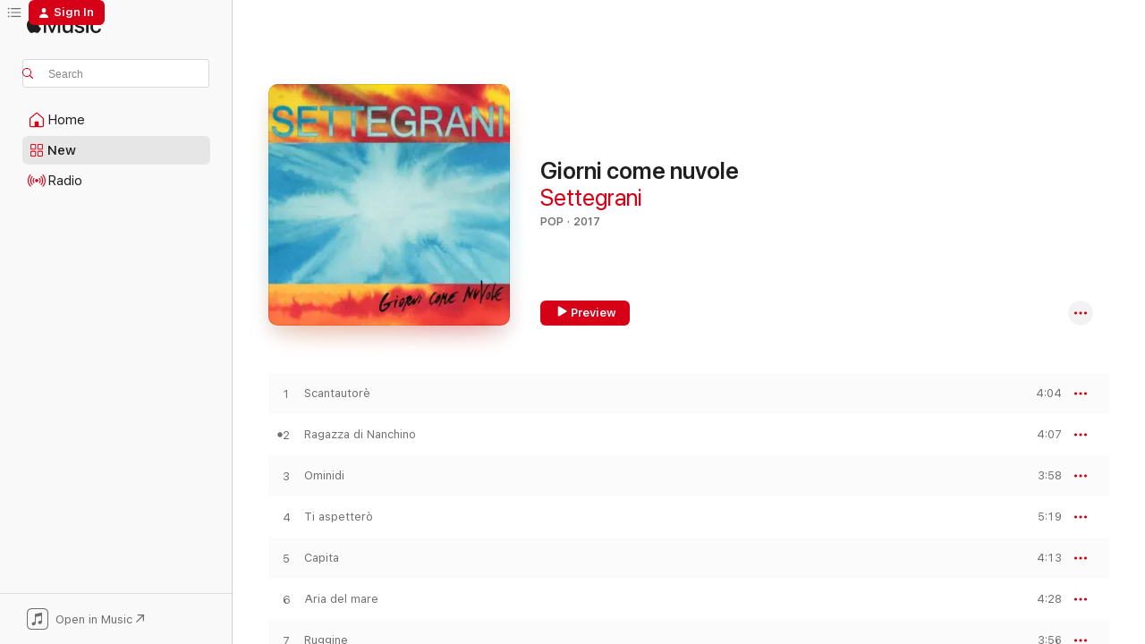

--- FILE ---
content_type: text/html
request_url: https://music.apple.com/us/album/giorni-come-nuvole/1237581356?uo=4
body_size: 16108
content:
<!DOCTYPE html>
<html dir="ltr" lang="en-US">
    <head>
        <!-- prettier-ignore -->
        <meta charset="utf-8">
        <!-- prettier-ignore -->
        <meta http-equiv="X-UA-Compatible" content="IE=edge">
        <!-- prettier-ignore -->
        <meta
            name="viewport"
            content="width=device-width,initial-scale=1,interactive-widget=resizes-content"
        >
        <!-- prettier-ignore -->
        <meta name="applicable-device" content="pc,mobile">
        <!-- prettier-ignore -->
        <meta name="referrer" content="strict-origin">
        <!-- prettier-ignore -->
        <link
            rel="apple-touch-icon"
            sizes="180x180"
            href="/assets/favicon/favicon-180.png"
        >
        <!-- prettier-ignore -->
        <link
            rel="icon"
            type="image/png"
            sizes="32x32"
            href="/assets/favicon/favicon-32.png"
        >
        <!-- prettier-ignore -->
        <link
            rel="icon"
            type="image/png"
            sizes="16x16"
            href="/assets/favicon/favicon-16.png"
        >
        <!-- prettier-ignore -->
        <link
            rel="mask-icon"
            href="/assets/favicon/favicon.svg"
            color="#fa233b"
        >
        <!-- prettier-ignore -->
        <link rel="manifest" href="/manifest.json">

        <title>‎Giorni come nuvole - Album by Settegrani - Apple Music</title><!-- HEAD_svelte-1cypuwr_START --><link rel="preconnect" href="//www.apple.com/wss/fonts" crossorigin="anonymous"><link rel="stylesheet" href="//www.apple.com/wss/fonts?families=SF+Pro,v4%7CSF+Pro+Icons,v1&amp;display=swap" type="text/css" referrerpolicy="strict-origin-when-cross-origin"><!-- HEAD_svelte-1cypuwr_END --><!-- HEAD_svelte-eg3hvx_START -->    <meta name="description" content="Listen to Giorni come nuvole by Settegrani on Apple Music. 2017. 11 Songs. Duration: 50 minutes."> <meta name="keywords" content="listen, Giorni come nuvole, Settegrani, music, singles, songs, Pop, streaming music, apple music"> <link rel="canonical" href="https://music.apple.com/us/album/giorni-come-nuvole/1237581356">   <link rel="alternate" type="application/json+oembed" href="https://music.apple.com/api/oembed?url=https%3A%2F%2Fmusic.apple.com%2Fus%2Falbum%2Fgiorni-come-nuvole%2F1237581356" title="Giorni come nuvole by Settegrani on Apple Music">  <meta name="al:ios:app_store_id" content="1108187390"> <meta name="al:ios:app_name" content="Apple Music"> <meta name="apple:content_id" content="1237581356"> <meta name="apple:title" content="Giorni come nuvole"> <meta name="apple:description" content="Listen to Giorni come nuvole by Settegrani on Apple Music. 2017. 11 Songs. Duration: 50 minutes.">   <meta property="og:title" content="Giorni come nuvole by Settegrani on Apple Music"> <meta property="og:description" content="Album · 2017 · 11 Songs"> <meta property="og:site_name" content="Apple Music - Web Player"> <meta property="og:url" content="https://music.apple.com/us/album/giorni-come-nuvole/1237581356"> <meta property="og:image" content="https://is1-ssl.mzstatic.com/image/thumb/Music127/v4/be/d5/18/bed51830-113c-c53c-68ea-8e265393a0fc/cover.jpg/1200x630wp-60.jpg"> <meta property="og:image:secure_url" content="https://is1-ssl.mzstatic.com/image/thumb/Music127/v4/be/d5/18/bed51830-113c-c53c-68ea-8e265393a0fc/cover.jpg/1200x630wp-60.jpg"> <meta property="og:image:alt" content="Giorni come nuvole by Settegrani on Apple Music"> <meta property="og:image:width" content="1200"> <meta property="og:image:height" content="630"> <meta property="og:image:type" content="image/jpg"> <meta property="og:type" content="music.album"> <meta property="og:locale" content="en_US">  <meta property="music:song_count" content="11"> <meta property="music:song" content="https://music.apple.com/us/song/scantautor%C3%A8/1237582183"> <meta property="music:song:preview_url:secure_url" content="https://music.apple.com/us/song/scantautor%C3%A8/1237582183"> <meta property="music:song:disc" content="1"> <meta property="music:song:duration" content="PT4M4S"> <meta property="music:song:track" content="1">  <meta property="music:song" content="https://music.apple.com/us/song/ragazza-di-nanchino/1237582190"> <meta property="music:song:preview_url:secure_url" content="https://music.apple.com/us/song/ragazza-di-nanchino/1237582190"> <meta property="music:song:disc" content="1"> <meta property="music:song:duration" content="PT4M7S"> <meta property="music:song:track" content="2">  <meta property="music:song" content="https://music.apple.com/us/song/ominidi/1237582192"> <meta property="music:song:preview_url:secure_url" content="https://music.apple.com/us/song/ominidi/1237582192"> <meta property="music:song:disc" content="1"> <meta property="music:song:duration" content="PT3M58S"> <meta property="music:song:track" content="3">  <meta property="music:song" content="https://music.apple.com/us/song/ti-aspetter%C3%B2/1237582193"> <meta property="music:song:preview_url:secure_url" content="https://music.apple.com/us/song/ti-aspetter%C3%B2/1237582193"> <meta property="music:song:disc" content="1"> <meta property="music:song:duration" content="PT5M19S"> <meta property="music:song:track" content="4">  <meta property="music:song" content="https://music.apple.com/us/song/capita/1237582194"> <meta property="music:song:preview_url:secure_url" content="https://music.apple.com/us/song/capita/1237582194"> <meta property="music:song:disc" content="1"> <meta property="music:song:duration" content="PT4M13S"> <meta property="music:song:track" content="5">  <meta property="music:song" content="https://music.apple.com/us/song/aria-del-mare/1237582195"> <meta property="music:song:preview_url:secure_url" content="https://music.apple.com/us/song/aria-del-mare/1237582195"> <meta property="music:song:disc" content="1"> <meta property="music:song:duration" content="PT4M28S"> <meta property="music:song:track" content="6">  <meta property="music:song" content="https://music.apple.com/us/song/ruggine/1237582196"> <meta property="music:song:preview_url:secure_url" content="https://music.apple.com/us/song/ruggine/1237582196"> <meta property="music:song:disc" content="1"> <meta property="music:song:duration" content="PT3M56S"> <meta property="music:song:track" content="7">  <meta property="music:song" content="https://music.apple.com/us/song/dimmi-cosa-c%C3%A8/1237582198"> <meta property="music:song:preview_url:secure_url" content="https://music.apple.com/us/song/dimmi-cosa-c%C3%A8/1237582198"> <meta property="music:song:disc" content="1"> <meta property="music:song:duration" content="PT4M25S"> <meta property="music:song:track" content="8">  <meta property="music:song" content="https://music.apple.com/us/song/amico-mio-raccontami/1237582201"> <meta property="music:song:preview_url:secure_url" content="https://music.apple.com/us/song/amico-mio-raccontami/1237582201"> <meta property="music:song:disc" content="1"> <meta property="music:song:duration" content="PT4M13S"> <meta property="music:song:track" content="9">  <meta property="music:song" content="https://music.apple.com/us/song/a-sud/1237582202"> <meta property="music:song:preview_url:secure_url" content="https://music.apple.com/us/song/a-sud/1237582202"> <meta property="music:song:disc" content="1"> <meta property="music:song:duration" content="PT3M6S"> <meta property="music:song:track" content="10">  <meta property="music:song" content="https://music.apple.com/us/song/revival/1237582203"> <meta property="music:song:preview_url:secure_url" content="https://music.apple.com/us/song/revival/1237582203"> <meta property="music:song:disc" content="1"> <meta property="music:song:duration" content="PT8M52S"> <meta property="music:song:track" content="11">   <meta property="music:musician" content="https://music.apple.com/us/artist/settegrani/1237582060"> <meta property="music:release_date" content="2017-05-26T00:00:00.000Z">   <meta name="twitter:title" content="Giorni come nuvole by Settegrani on Apple Music"> <meta name="twitter:description" content="Album · 2017 · 11 Songs"> <meta name="twitter:site" content="@AppleMusic"> <meta name="twitter:image" content="https://is1-ssl.mzstatic.com/image/thumb/Music127/v4/be/d5/18/bed51830-113c-c53c-68ea-8e265393a0fc/cover.jpg/600x600bf-60.jpg"> <meta name="twitter:image:alt" content="Giorni come nuvole by Settegrani on Apple Music"> <meta name="twitter:card" content="summary">       <!-- HTML_TAG_START -->
                <script id=schema:music-album type="application/ld+json">
                    {"@context":"http://schema.org","@type":"MusicAlbum","name":"Giorni come nuvole","description":"Listen to Giorni come nuvole by Settegrani on Apple Music. 2017. 11 Songs. Duration: 50 minutes.","citation":[],"tracks":[{"@type":"MusicRecording","name":"Scantautorè","duration":"PT4M4S","url":"https://music.apple.com/us/song/scantautor%C3%A8/1237582183","offers":{"@type":"Offer","category":"free","price":0},"audio":{"@type":"AudioObject","potentialAction":{"@type":"ListenAction","expectsAcceptanceOf":{"@type":"Offer","category":"free"},"target":{"@type":"EntryPoint","actionPlatform":"https://music.apple.com/us/song/scantautor%C3%A8/1237582183"}},"name":"Scantautorè","contentUrl":"https://audio-ssl.itunes.apple.com/itunes-assets/AudioPreview117/v4/f2/f0/6c/f2f06c8e-e08f-8b63-8524-bec2d143d330/mzaf_942125022150385539.plus.aac.ep.m4a","duration":"PT4M4S","uploadDate":"2017-05-26","thumbnailUrl":"https://is1-ssl.mzstatic.com/image/thumb/Music127/v4/be/d5/18/bed51830-113c-c53c-68ea-8e265393a0fc/cover.jpg/1200x630bb.jpg"}},{"@type":"MusicRecording","name":"Ragazza di Nanchino","duration":"PT4M7S","url":"https://music.apple.com/us/song/ragazza-di-nanchino/1237582190","offers":{"@type":"Offer","category":"free","price":0},"audio":{"@type":"AudioObject","potentialAction":{"@type":"ListenAction","expectsAcceptanceOf":{"@type":"Offer","category":"free"},"target":{"@type":"EntryPoint","actionPlatform":"https://music.apple.com/us/song/ragazza-di-nanchino/1237582190"}},"name":"Ragazza di Nanchino","contentUrl":"https://audio-ssl.itunes.apple.com/itunes-assets/AudioPreview117/v4/4f/cb/fd/4fcbfd55-4c3d-ec74-8f30-4e57e033d0ee/mzaf_5342690761825347649.plus.aac.ep.m4a","duration":"PT4M7S","uploadDate":"2017-05-26","thumbnailUrl":"https://is1-ssl.mzstatic.com/image/thumb/Music127/v4/be/d5/18/bed51830-113c-c53c-68ea-8e265393a0fc/cover.jpg/1200x630bb.jpg"}},{"@type":"MusicRecording","name":"Ominidi","duration":"PT3M58S","url":"https://music.apple.com/us/song/ominidi/1237582192","offers":{"@type":"Offer","category":"free","price":0},"audio":{"@type":"AudioObject","potentialAction":{"@type":"ListenAction","expectsAcceptanceOf":{"@type":"Offer","category":"free"},"target":{"@type":"EntryPoint","actionPlatform":"https://music.apple.com/us/song/ominidi/1237582192"}},"name":"Ominidi","contentUrl":"https://audio-ssl.itunes.apple.com/itunes-assets/AudioPreview127/v4/58/51/65/58516520-3814-1dfc-1382-9a374062520f/mzaf_7978667940528002376.plus.aac.ep.m4a","duration":"PT3M58S","uploadDate":"2017-05-26","thumbnailUrl":"https://is1-ssl.mzstatic.com/image/thumb/Music127/v4/be/d5/18/bed51830-113c-c53c-68ea-8e265393a0fc/cover.jpg/1200x630bb.jpg"}},{"@type":"MusicRecording","name":"Ti aspetterò","duration":"PT5M19S","url":"https://music.apple.com/us/song/ti-aspetter%C3%B2/1237582193","offers":{"@type":"Offer","category":"free","price":0},"audio":{"@type":"AudioObject","potentialAction":{"@type":"ListenAction","expectsAcceptanceOf":{"@type":"Offer","category":"free"},"target":{"@type":"EntryPoint","actionPlatform":"https://music.apple.com/us/song/ti-aspetter%C3%B2/1237582193"}},"name":"Ti aspetterò","contentUrl":"https://audio-ssl.itunes.apple.com/itunes-assets/AudioPreview127/v4/3d/e3/22/3de3221c-7d5d-1f72-73a3-3e8a3457d575/mzaf_8031365143505309374.plus.aac.ep.m4a","duration":"PT5M19S","uploadDate":"2017-05-26","thumbnailUrl":"https://is1-ssl.mzstatic.com/image/thumb/Music127/v4/be/d5/18/bed51830-113c-c53c-68ea-8e265393a0fc/cover.jpg/1200x630bb.jpg"}},{"@type":"MusicRecording","name":"Capita","duration":"PT4M13S","url":"https://music.apple.com/us/song/capita/1237582194","offers":{"@type":"Offer","category":"free","price":0},"audio":{"@type":"AudioObject","potentialAction":{"@type":"ListenAction","expectsAcceptanceOf":{"@type":"Offer","category":"free"},"target":{"@type":"EntryPoint","actionPlatform":"https://music.apple.com/us/song/capita/1237582194"}},"name":"Capita","contentUrl":"https://audio-ssl.itunes.apple.com/itunes-assets/AudioPreview117/v4/2c/12/d0/2c12d06e-7797-983e-9ab6-82b00a15aef9/mzaf_6602296228323143481.plus.aac.ep.m4a","duration":"PT4M13S","uploadDate":"2017-05-26","thumbnailUrl":"https://is1-ssl.mzstatic.com/image/thumb/Music127/v4/be/d5/18/bed51830-113c-c53c-68ea-8e265393a0fc/cover.jpg/1200x630bb.jpg"}},{"@type":"MusicRecording","name":"Aria del mare","duration":"PT4M28S","url":"https://music.apple.com/us/song/aria-del-mare/1237582195","offers":{"@type":"Offer","category":"free","price":0},"audio":{"@type":"AudioObject","potentialAction":{"@type":"ListenAction","expectsAcceptanceOf":{"@type":"Offer","category":"free"},"target":{"@type":"EntryPoint","actionPlatform":"https://music.apple.com/us/song/aria-del-mare/1237582195"}},"name":"Aria del mare","contentUrl":"https://audio-ssl.itunes.apple.com/itunes-assets/AudioPreview127/v4/de/23/40/de234072-f563-58b7-3318-56133137c70a/mzaf_5954474978138775744.plus.aac.ep.m4a","duration":"PT4M28S","uploadDate":"2017-05-26","thumbnailUrl":"https://is1-ssl.mzstatic.com/image/thumb/Music127/v4/be/d5/18/bed51830-113c-c53c-68ea-8e265393a0fc/cover.jpg/1200x630bb.jpg"}},{"@type":"MusicRecording","name":"Ruggine","duration":"PT3M56S","url":"https://music.apple.com/us/song/ruggine/1237582196","offers":{"@type":"Offer","category":"free","price":0},"audio":{"@type":"AudioObject","potentialAction":{"@type":"ListenAction","expectsAcceptanceOf":{"@type":"Offer","category":"free"},"target":{"@type":"EntryPoint","actionPlatform":"https://music.apple.com/us/song/ruggine/1237582196"}},"name":"Ruggine","contentUrl":"https://audio-ssl.itunes.apple.com/itunes-assets/AudioPreview127/v4/ed/8a/9c/ed8a9c1d-147e-e62c-b1a2-4a1be4d0e6a2/mzaf_2114469341844805307.plus.aac.ep.m4a","duration":"PT3M56S","uploadDate":"2017-05-26","thumbnailUrl":"https://is1-ssl.mzstatic.com/image/thumb/Music127/v4/be/d5/18/bed51830-113c-c53c-68ea-8e265393a0fc/cover.jpg/1200x630bb.jpg"}},{"@type":"MusicRecording","name":"Dimmi cosa c'è","duration":"PT4M25S","url":"https://music.apple.com/us/song/dimmi-cosa-c%C3%A8/1237582198","offers":{"@type":"Offer","category":"free","price":0},"audio":{"@type":"AudioObject","potentialAction":{"@type":"ListenAction","expectsAcceptanceOf":{"@type":"Offer","category":"free"},"target":{"@type":"EntryPoint","actionPlatform":"https://music.apple.com/us/song/dimmi-cosa-c%C3%A8/1237582198"}},"name":"Dimmi cosa c'è","contentUrl":"https://audio-ssl.itunes.apple.com/itunes-assets/AudioPreview127/v4/12/74/9c/12749c55-6714-f239-b753-f3d22d7d5c8d/mzaf_6812933365034991230.plus.aac.ep.m4a","duration":"PT4M25S","uploadDate":"2017-05-26","thumbnailUrl":"https://is1-ssl.mzstatic.com/image/thumb/Music127/v4/be/d5/18/bed51830-113c-c53c-68ea-8e265393a0fc/cover.jpg/1200x630bb.jpg"}},{"@type":"MusicRecording","name":"Amico mio raccontami","duration":"PT4M13S","url":"https://music.apple.com/us/song/amico-mio-raccontami/1237582201","offers":{"@type":"Offer","category":"free","price":0},"audio":{"@type":"AudioObject","potentialAction":{"@type":"ListenAction","expectsAcceptanceOf":{"@type":"Offer","category":"free"},"target":{"@type":"EntryPoint","actionPlatform":"https://music.apple.com/us/song/amico-mio-raccontami/1237582201"}},"name":"Amico mio raccontami","contentUrl":"https://audio-ssl.itunes.apple.com/itunes-assets/AudioPreview127/v4/aa/6a/78/aa6a7815-aa43-9c65-ef19-3e02b7901db8/mzaf_1226270210046777687.plus.aac.ep.m4a","duration":"PT4M13S","uploadDate":"2017-05-26","thumbnailUrl":"https://is1-ssl.mzstatic.com/image/thumb/Music127/v4/be/d5/18/bed51830-113c-c53c-68ea-8e265393a0fc/cover.jpg/1200x630bb.jpg"}},{"@type":"MusicRecording","name":"A sud","duration":"PT3M6S","url":"https://music.apple.com/us/song/a-sud/1237582202","offers":{"@type":"Offer","category":"free","price":0},"audio":{"@type":"AudioObject","potentialAction":{"@type":"ListenAction","expectsAcceptanceOf":{"@type":"Offer","category":"free"},"target":{"@type":"EntryPoint","actionPlatform":"https://music.apple.com/us/song/a-sud/1237582202"}},"name":"A sud","contentUrl":"https://audio-ssl.itunes.apple.com/itunes-assets/AudioPreview127/v4/ec/84/a0/ec84a014-ecba-04f2-f245-f05d6329a5bd/mzaf_3774283134489754620.plus.aac.ep.m4a","duration":"PT3M6S","uploadDate":"2017-05-26","thumbnailUrl":"https://is1-ssl.mzstatic.com/image/thumb/Music127/v4/be/d5/18/bed51830-113c-c53c-68ea-8e265393a0fc/cover.jpg/1200x630bb.jpg"}},{"@type":"MusicRecording","name":"Revival","duration":"PT8M52S","url":"https://music.apple.com/us/song/revival/1237582203","offers":{"@type":"Offer","category":"free","price":0},"audio":{"@type":"AudioObject","potentialAction":{"@type":"ListenAction","expectsAcceptanceOf":{"@type":"Offer","category":"free"},"target":{"@type":"EntryPoint","actionPlatform":"https://music.apple.com/us/song/revival/1237582203"}},"name":"Revival","contentUrl":"https://audio-ssl.itunes.apple.com/itunes-assets/AudioPreview19/v4/7f/1a/d7/7f1ad7dd-9e61-60fe-9021-e282ada0c705/mzaf_4282612945381455575.plus.aac.ep.m4a","duration":"PT8M52S","uploadDate":"2017-05-26","thumbnailUrl":"https://is1-ssl.mzstatic.com/image/thumb/Music127/v4/be/d5/18/bed51830-113c-c53c-68ea-8e265393a0fc/cover.jpg/1200x630bb.jpg"}}],"workExample":[{"@type":"MusicAlbum","image":"https://is1-ssl.mzstatic.com/image/thumb/Music49/v4/3b/1d/1e/3b1d1e16-911a-493a-2598-27753efa05dd/cover.jpg/1200x630bb.jpg","url":"https://music.apple.com/us/album/ragazza-di-nanchino-second-take-single/1080317010","name":"Ragazza di Nanchino (Second Take) - Single"},{"@type":"MusicRecording","name":"Scantautorè","duration":"PT4M4S","url":"https://music.apple.com/us/song/scantautor%C3%A8/1237582183","offers":{"@type":"Offer","category":"free","price":0},"audio":{"@type":"AudioObject","potentialAction":{"@type":"ListenAction","expectsAcceptanceOf":{"@type":"Offer","category":"free"},"target":{"@type":"EntryPoint","actionPlatform":"https://music.apple.com/us/song/scantautor%C3%A8/1237582183"}},"name":"Scantautorè","contentUrl":"https://audio-ssl.itunes.apple.com/itunes-assets/AudioPreview117/v4/f2/f0/6c/f2f06c8e-e08f-8b63-8524-bec2d143d330/mzaf_942125022150385539.plus.aac.ep.m4a","duration":"PT4M4S","uploadDate":"2017-05-26","thumbnailUrl":"https://is1-ssl.mzstatic.com/image/thumb/Music127/v4/be/d5/18/bed51830-113c-c53c-68ea-8e265393a0fc/cover.jpg/1200x630bb.jpg"}},{"@type":"MusicRecording","name":"Ragazza di Nanchino","duration":"PT4M7S","url":"https://music.apple.com/us/song/ragazza-di-nanchino/1237582190","offers":{"@type":"Offer","category":"free","price":0},"audio":{"@type":"AudioObject","potentialAction":{"@type":"ListenAction","expectsAcceptanceOf":{"@type":"Offer","category":"free"},"target":{"@type":"EntryPoint","actionPlatform":"https://music.apple.com/us/song/ragazza-di-nanchino/1237582190"}},"name":"Ragazza di Nanchino","contentUrl":"https://audio-ssl.itunes.apple.com/itunes-assets/AudioPreview117/v4/4f/cb/fd/4fcbfd55-4c3d-ec74-8f30-4e57e033d0ee/mzaf_5342690761825347649.plus.aac.ep.m4a","duration":"PT4M7S","uploadDate":"2017-05-26","thumbnailUrl":"https://is1-ssl.mzstatic.com/image/thumb/Music127/v4/be/d5/18/bed51830-113c-c53c-68ea-8e265393a0fc/cover.jpg/1200x630bb.jpg"}},{"@type":"MusicRecording","name":"Ominidi","duration":"PT3M58S","url":"https://music.apple.com/us/song/ominidi/1237582192","offers":{"@type":"Offer","category":"free","price":0},"audio":{"@type":"AudioObject","potentialAction":{"@type":"ListenAction","expectsAcceptanceOf":{"@type":"Offer","category":"free"},"target":{"@type":"EntryPoint","actionPlatform":"https://music.apple.com/us/song/ominidi/1237582192"}},"name":"Ominidi","contentUrl":"https://audio-ssl.itunes.apple.com/itunes-assets/AudioPreview127/v4/58/51/65/58516520-3814-1dfc-1382-9a374062520f/mzaf_7978667940528002376.plus.aac.ep.m4a","duration":"PT3M58S","uploadDate":"2017-05-26","thumbnailUrl":"https://is1-ssl.mzstatic.com/image/thumb/Music127/v4/be/d5/18/bed51830-113c-c53c-68ea-8e265393a0fc/cover.jpg/1200x630bb.jpg"}},{"@type":"MusicRecording","name":"Ti aspetterò","duration":"PT5M19S","url":"https://music.apple.com/us/song/ti-aspetter%C3%B2/1237582193","offers":{"@type":"Offer","category":"free","price":0},"audio":{"@type":"AudioObject","potentialAction":{"@type":"ListenAction","expectsAcceptanceOf":{"@type":"Offer","category":"free"},"target":{"@type":"EntryPoint","actionPlatform":"https://music.apple.com/us/song/ti-aspetter%C3%B2/1237582193"}},"name":"Ti aspetterò","contentUrl":"https://audio-ssl.itunes.apple.com/itunes-assets/AudioPreview127/v4/3d/e3/22/3de3221c-7d5d-1f72-73a3-3e8a3457d575/mzaf_8031365143505309374.plus.aac.ep.m4a","duration":"PT5M19S","uploadDate":"2017-05-26","thumbnailUrl":"https://is1-ssl.mzstatic.com/image/thumb/Music127/v4/be/d5/18/bed51830-113c-c53c-68ea-8e265393a0fc/cover.jpg/1200x630bb.jpg"}},{"@type":"MusicRecording","name":"Capita","duration":"PT4M13S","url":"https://music.apple.com/us/song/capita/1237582194","offers":{"@type":"Offer","category":"free","price":0},"audio":{"@type":"AudioObject","potentialAction":{"@type":"ListenAction","expectsAcceptanceOf":{"@type":"Offer","category":"free"},"target":{"@type":"EntryPoint","actionPlatform":"https://music.apple.com/us/song/capita/1237582194"}},"name":"Capita","contentUrl":"https://audio-ssl.itunes.apple.com/itunes-assets/AudioPreview117/v4/2c/12/d0/2c12d06e-7797-983e-9ab6-82b00a15aef9/mzaf_6602296228323143481.plus.aac.ep.m4a","duration":"PT4M13S","uploadDate":"2017-05-26","thumbnailUrl":"https://is1-ssl.mzstatic.com/image/thumb/Music127/v4/be/d5/18/bed51830-113c-c53c-68ea-8e265393a0fc/cover.jpg/1200x630bb.jpg"}},{"@type":"MusicRecording","name":"Aria del mare","duration":"PT4M28S","url":"https://music.apple.com/us/song/aria-del-mare/1237582195","offers":{"@type":"Offer","category":"free","price":0},"audio":{"@type":"AudioObject","potentialAction":{"@type":"ListenAction","expectsAcceptanceOf":{"@type":"Offer","category":"free"},"target":{"@type":"EntryPoint","actionPlatform":"https://music.apple.com/us/song/aria-del-mare/1237582195"}},"name":"Aria del mare","contentUrl":"https://audio-ssl.itunes.apple.com/itunes-assets/AudioPreview127/v4/de/23/40/de234072-f563-58b7-3318-56133137c70a/mzaf_5954474978138775744.plus.aac.ep.m4a","duration":"PT4M28S","uploadDate":"2017-05-26","thumbnailUrl":"https://is1-ssl.mzstatic.com/image/thumb/Music127/v4/be/d5/18/bed51830-113c-c53c-68ea-8e265393a0fc/cover.jpg/1200x630bb.jpg"}},{"@type":"MusicRecording","name":"Ruggine","duration":"PT3M56S","url":"https://music.apple.com/us/song/ruggine/1237582196","offers":{"@type":"Offer","category":"free","price":0},"audio":{"@type":"AudioObject","potentialAction":{"@type":"ListenAction","expectsAcceptanceOf":{"@type":"Offer","category":"free"},"target":{"@type":"EntryPoint","actionPlatform":"https://music.apple.com/us/song/ruggine/1237582196"}},"name":"Ruggine","contentUrl":"https://audio-ssl.itunes.apple.com/itunes-assets/AudioPreview127/v4/ed/8a/9c/ed8a9c1d-147e-e62c-b1a2-4a1be4d0e6a2/mzaf_2114469341844805307.plus.aac.ep.m4a","duration":"PT3M56S","uploadDate":"2017-05-26","thumbnailUrl":"https://is1-ssl.mzstatic.com/image/thumb/Music127/v4/be/d5/18/bed51830-113c-c53c-68ea-8e265393a0fc/cover.jpg/1200x630bb.jpg"}},{"@type":"MusicRecording","name":"Dimmi cosa c'è","duration":"PT4M25S","url":"https://music.apple.com/us/song/dimmi-cosa-c%C3%A8/1237582198","offers":{"@type":"Offer","category":"free","price":0},"audio":{"@type":"AudioObject","potentialAction":{"@type":"ListenAction","expectsAcceptanceOf":{"@type":"Offer","category":"free"},"target":{"@type":"EntryPoint","actionPlatform":"https://music.apple.com/us/song/dimmi-cosa-c%C3%A8/1237582198"}},"name":"Dimmi cosa c'è","contentUrl":"https://audio-ssl.itunes.apple.com/itunes-assets/AudioPreview127/v4/12/74/9c/12749c55-6714-f239-b753-f3d22d7d5c8d/mzaf_6812933365034991230.plus.aac.ep.m4a","duration":"PT4M25S","uploadDate":"2017-05-26","thumbnailUrl":"https://is1-ssl.mzstatic.com/image/thumb/Music127/v4/be/d5/18/bed51830-113c-c53c-68ea-8e265393a0fc/cover.jpg/1200x630bb.jpg"}},{"@type":"MusicRecording","name":"Amico mio raccontami","duration":"PT4M13S","url":"https://music.apple.com/us/song/amico-mio-raccontami/1237582201","offers":{"@type":"Offer","category":"free","price":0},"audio":{"@type":"AudioObject","potentialAction":{"@type":"ListenAction","expectsAcceptanceOf":{"@type":"Offer","category":"free"},"target":{"@type":"EntryPoint","actionPlatform":"https://music.apple.com/us/song/amico-mio-raccontami/1237582201"}},"name":"Amico mio raccontami","contentUrl":"https://audio-ssl.itunes.apple.com/itunes-assets/AudioPreview127/v4/aa/6a/78/aa6a7815-aa43-9c65-ef19-3e02b7901db8/mzaf_1226270210046777687.plus.aac.ep.m4a","duration":"PT4M13S","uploadDate":"2017-05-26","thumbnailUrl":"https://is1-ssl.mzstatic.com/image/thumb/Music127/v4/be/d5/18/bed51830-113c-c53c-68ea-8e265393a0fc/cover.jpg/1200x630bb.jpg"}},{"@type":"MusicRecording","name":"A sud","duration":"PT3M6S","url":"https://music.apple.com/us/song/a-sud/1237582202","offers":{"@type":"Offer","category":"free","price":0},"audio":{"@type":"AudioObject","potentialAction":{"@type":"ListenAction","expectsAcceptanceOf":{"@type":"Offer","category":"free"},"target":{"@type":"EntryPoint","actionPlatform":"https://music.apple.com/us/song/a-sud/1237582202"}},"name":"A sud","contentUrl":"https://audio-ssl.itunes.apple.com/itunes-assets/AudioPreview127/v4/ec/84/a0/ec84a014-ecba-04f2-f245-f05d6329a5bd/mzaf_3774283134489754620.plus.aac.ep.m4a","duration":"PT3M6S","uploadDate":"2017-05-26","thumbnailUrl":"https://is1-ssl.mzstatic.com/image/thumb/Music127/v4/be/d5/18/bed51830-113c-c53c-68ea-8e265393a0fc/cover.jpg/1200x630bb.jpg"}},{"@type":"MusicRecording","name":"Revival","duration":"PT8M52S","url":"https://music.apple.com/us/song/revival/1237582203","offers":{"@type":"Offer","category":"free","price":0},"audio":{"@type":"AudioObject","potentialAction":{"@type":"ListenAction","expectsAcceptanceOf":{"@type":"Offer","category":"free"},"target":{"@type":"EntryPoint","actionPlatform":"https://music.apple.com/us/song/revival/1237582203"}},"name":"Revival","contentUrl":"https://audio-ssl.itunes.apple.com/itunes-assets/AudioPreview19/v4/7f/1a/d7/7f1ad7dd-9e61-60fe-9021-e282ada0c705/mzaf_4282612945381455575.plus.aac.ep.m4a","duration":"PT8M52S","uploadDate":"2017-05-26","thumbnailUrl":"https://is1-ssl.mzstatic.com/image/thumb/Music127/v4/be/d5/18/bed51830-113c-c53c-68ea-8e265393a0fc/cover.jpg/1200x630bb.jpg"}}],"url":"https://music.apple.com/us/album/giorni-come-nuvole/1237581356","image":"https://is1-ssl.mzstatic.com/image/thumb/Music127/v4/be/d5/18/bed51830-113c-c53c-68ea-8e265393a0fc/cover.jpg/1200x630bb.jpg","potentialAction":{"@type":"ListenAction","expectsAcceptanceOf":{"@type":"Offer","category":"free"},"target":{"@type":"EntryPoint","actionPlatform":"https://music.apple.com/us/album/giorni-come-nuvole/1237581356"}},"genre":["Pop","Music","Worldwide"],"datePublished":"2017-05-26","byArtist":[{"@type":"MusicGroup","url":"https://music.apple.com/us/artist/settegrani/1237582060","name":"Settegrani"}]}
                </script>
                <!-- HTML_TAG_END -->    <!-- HEAD_svelte-eg3hvx_END -->
      <script type="module" crossorigin src="/assets/index~90a29058ba.js"></script>
      <link rel="stylesheet" href="/assets/index~fbf29d0525.css">
      <script type="module">import.meta.url;import("_").catch(()=>1);async function* g(){};window.__vite_is_modern_browser=true;</script>
      <script type="module">!function(){if(window.__vite_is_modern_browser)return;console.warn("vite: loading legacy chunks, syntax error above and the same error below should be ignored");var e=document.getElementById("vite-legacy-polyfill"),n=document.createElement("script");n.src=e.src,n.onload=function(){System.import(document.getElementById('vite-legacy-entry').getAttribute('data-src'))},document.body.appendChild(n)}();</script>
    </head>
    <body>
        
        <script
            async
            src="/includes/js-cdn/musickit/v3/amp/musickit.js"
        ></script>
        <script
            type="module"
            async
            src="/includes/js-cdn/musickit/v3/components/musickit-components/musickit-components.esm.js"
        ></script>
        <script
            nomodule
            async
            src="/includes/js-cdn/musickit/v3/components/musickit-components/musickit-components.js"
        ></script>
        <svg style="display: none" xmlns="http://www.w3.org/2000/svg">
            <symbol id="play-circle-fill" viewBox="0 0 60 60">
                <path
                    class="icon-circle-fill__circle"
                    fill="var(--iconCircleFillBG, transparent)"
                    d="M30 60c16.411 0 30-13.617 30-30C60 13.588 46.382 0 29.971 0 13.588 0 .001 13.588.001 30c0 16.383 13.617 30 30 30Z"
                />
                <path
                    fill="var(--iconFillArrow, var(--keyColor, black))"
                    d="M24.411 41.853c-1.41.853-3.028.177-3.028-1.294V19.47c0-1.44 1.735-2.058 3.028-1.294l17.265 10.235a1.89 1.89 0 0 1 0 3.265L24.411 41.853Z"
                />
            </symbol>
        </svg>
        <div class="body-container">
              <div class="app-container svelte-t3vj1e" data-testid="app-container">   <div class="header svelte-rjjbqs" data-testid="header"><nav data-testid="navigation" class="navigation svelte-13li0vp"><div class="navigation__header svelte-13li0vp"><div data-testid="logo" class="logo svelte-1o7dz8w"> <a aria-label="Apple Music" role="img" href="https://music.apple.com/us/home" class="svelte-1o7dz8w"><svg height="20" viewBox="0 0 83 20" width="83" xmlns="http://www.w3.org/2000/svg" class="logo" aria-hidden="true"><path d="M34.752 19.746V6.243h-.088l-5.433 13.503h-2.074L21.711 6.243h-.087v13.503h-2.548V1.399h3.235l5.833 14.621h.1l5.82-14.62h3.248v18.347h-2.56zm16.649 0h-2.586v-2.263h-.062c-.725 1.602-2.061 2.504-4.072 2.504-2.86 0-4.61-1.894-4.61-4.958V6.37h2.698v8.125c0 2.034.95 3.127 2.81 3.127 1.95 0 3.124-1.373 3.124-3.458V6.37H51.4v13.376zm7.394-13.618c3.06 0 5.046 1.73 5.134 4.196h-2.536c-.15-1.296-1.087-2.11-2.598-2.11-1.462 0-2.436.724-2.436 1.793 0 .839.6 1.41 2.023 1.741l2.136.496c2.686.636 3.71 1.704 3.71 3.636 0 2.442-2.236 4.12-5.333 4.12-3.285 0-5.26-1.64-5.509-4.183h2.673c.25 1.398 1.187 2.085 2.836 2.085 1.623 0 2.623-.687 2.623-1.78 0-.865-.487-1.373-1.924-1.704l-2.136-.508c-2.498-.585-3.735-1.806-3.735-3.75 0-2.391 2.049-4.032 5.072-4.032zM66.1 2.836c0-.878.7-1.577 1.561-1.577.862 0 1.55.7 1.55 1.577 0 .864-.688 1.576-1.55 1.576a1.573 1.573 0 0 1-1.56-1.576zm.212 3.534h2.698v13.376h-2.698zm14.089 4.603c-.275-1.424-1.324-2.556-3.085-2.556-2.086 0-3.46 1.767-3.46 4.64 0 2.938 1.386 4.642 3.485 4.642 1.66 0 2.748-.928 3.06-2.48H83C82.713 18.067 80.477 20 77.317 20c-3.76 0-6.208-2.62-6.208-6.942 0-4.247 2.448-6.93 6.183-6.93 3.385 0 5.446 2.213 5.683 4.845h-2.573zM10.824 3.189c-.698.834-1.805 1.496-2.913 1.398-.145-1.128.41-2.33 1.036-3.065C9.644.662 10.848.05 11.835 0c.121 1.178-.336 2.33-1.01 3.19zm.999 1.619c.624.049 2.425.244 3.578 1.98-.096.074-2.137 1.272-2.113 3.79.024 3.01 2.593 4.012 2.617 4.037-.024.074-.407 1.419-1.344 2.812-.817 1.224-1.657 2.422-3.002 2.447-1.297.024-1.73-.783-3.218-.783-1.489 0-1.97.758-3.194.807-1.297.048-2.28-1.297-3.097-2.52C.368 14.908-.904 10.408.825 7.375c.84-1.516 2.377-2.47 4.034-2.495 1.273-.023 2.45.857 3.218.857.769 0 2.137-1.027 3.746-.93z"></path></svg></a>   </div> <div class="search-input-wrapper svelte-nrtdem" data-testid="search-input"><div data-testid="amp-search-input" aria-controls="search-suggestions" aria-expanded="false" aria-haspopup="listbox" aria-owns="search-suggestions" class="search-input-container svelte-rg26q6" tabindex="-1" role=""><div class="flex-container svelte-rg26q6"><form id="search-input-form" class="svelte-rg26q6"><svg height="16" width="16" viewBox="0 0 16 16" class="search-svg" aria-hidden="true"><path d="M11.87 10.835c.018.015.035.03.051.047l3.864 3.863a.735.735 0 1 1-1.04 1.04l-3.863-3.864a.744.744 0 0 1-.047-.051 6.667 6.667 0 1 1 1.035-1.035zM6.667 12a5.333 5.333 0 1 0 0-10.667 5.333 5.333 0 0 0 0 10.667z"></path></svg> <input aria-autocomplete="list" aria-multiline="false" aria-controls="search-suggestions" placeholder="Search" spellcheck="false" autocomplete="off" autocorrect="off" autocapitalize="off" type="text" inputmode="search" class="search-input__text-field svelte-rg26q6" data-testid="search-input__text-field"></form> </div> <div data-testid="search-scope-bar"></div>   </div> </div></div> <div data-testid="navigation-content" class="navigation__content svelte-13li0vp" id="navigation" aria-hidden="false"><div class="navigation__scrollable-container svelte-13li0vp"><div data-testid="navigation-items-primary" class="navigation-items navigation-items--primary svelte-ng61m8"> <ul class="navigation-items__list svelte-ng61m8">  <li class="navigation-item navigation-item__home svelte-1a5yt87" aria-selected="false" data-testid="navigation-item"> <a href="https://music.apple.com/us/home" class="navigation-item__link svelte-1a5yt87" role="button" data-testid="home" aria-pressed="false"><div class="navigation-item__content svelte-zhx7t9"> <span class="navigation-item__icon svelte-zhx7t9"> <svg width="24" height="24" viewBox="0 0 24 24" xmlns="http://www.w3.org/2000/svg" aria-hidden="true"><path d="M5.93 20.16a1.94 1.94 0 0 1-1.43-.502c-.334-.335-.502-.794-.502-1.393v-7.142c0-.362.062-.688.177-.953.123-.264.326-.529.6-.75l6.145-5.157c.176-.141.344-.247.52-.318.176-.07.362-.105.564-.105.194 0 .388.035.565.105.176.07.352.177.52.318l6.146 5.158c.273.23.467.476.59.75.124.264.177.59.177.96v7.134c0 .59-.159 1.058-.503 1.393-.335.335-.811.503-1.428.503H5.929Zm12.14-1.172c.221 0 .406-.07.547-.212a.688.688 0 0 0 .22-.511v-7.142c0-.177-.026-.344-.087-.459a.97.97 0 0 0-.265-.353l-6.154-5.149a.756.756 0 0 0-.177-.115.37.37 0 0 0-.15-.035.37.37 0 0 0-.158.035l-.177.115-6.145 5.15a.982.982 0 0 0-.274.352 1.13 1.13 0 0 0-.088.468v7.133c0 .203.08.379.23.511a.744.744 0 0 0 .546.212h12.133Zm-8.323-4.7c0-.176.062-.326.177-.432a.6.6 0 0 1 .423-.159h3.315c.176 0 .326.053.432.16s.159.255.159.431v4.973H9.756v-4.973Z"></path></svg> </span> <span class="navigation-item__label svelte-zhx7t9"> Home </span> </div></a>  </li>  <li class="navigation-item navigation-item__new svelte-1a5yt87" aria-selected="false" data-testid="navigation-item"> <a href="https://music.apple.com/us/new" class="navigation-item__link svelte-1a5yt87" role="button" data-testid="new" aria-pressed="false"><div class="navigation-item__content svelte-zhx7t9"> <span class="navigation-item__icon svelte-zhx7t9"> <svg height="24" viewBox="0 0 24 24" width="24" aria-hidden="true"><path d="M9.92 11.354c.966 0 1.453-.487 1.453-1.49v-3.4c0-1.004-.487-1.483-1.453-1.483H6.452C5.487 4.981 5 5.46 5 6.464v3.4c0 1.003.487 1.49 1.452 1.49zm7.628 0c.965 0 1.452-.487 1.452-1.49v-3.4c0-1.004-.487-1.483-1.452-1.483h-3.46c-.974 0-1.46.479-1.46 1.483v3.4c0 1.003.486 1.49 1.46 1.49zm-7.65-1.073h-3.43c-.266 0-.396-.137-.396-.418v-3.4c0-.273.13-.41.396-.41h3.43c.265 0 .402.137.402.41v3.4c0 .281-.137.418-.403.418zm7.634 0h-3.43c-.273 0-.402-.137-.402-.418v-3.4c0-.273.129-.41.403-.41h3.43c.265 0 .395.137.395.41v3.4c0 .281-.13.418-.396.418zm-7.612 8.7c.966 0 1.453-.48 1.453-1.483v-3.407c0-.996-.487-1.483-1.453-1.483H6.452c-.965 0-1.452.487-1.452 1.483v3.407c0 1.004.487 1.483 1.452 1.483zm7.628 0c.965 0 1.452-.48 1.452-1.483v-3.407c0-.996-.487-1.483-1.452-1.483h-3.46c-.974 0-1.46.487-1.46 1.483v3.407c0 1.004.486 1.483 1.46 1.483zm-7.65-1.072h-3.43c-.266 0-.396-.137-.396-.41v-3.4c0-.282.13-.418.396-.418h3.43c.265 0 .402.136.402.418v3.4c0 .273-.137.41-.403.41zm7.634 0h-3.43c-.273 0-.402-.137-.402-.41v-3.4c0-.282.129-.418.403-.418h3.43c.265 0 .395.136.395.418v3.4c0 .273-.13.41-.396.41z" fill-opacity=".95"></path></svg> </span> <span class="navigation-item__label svelte-zhx7t9"> New </span> </div></a>  </li>  <li class="navigation-item navigation-item__radio svelte-1a5yt87" aria-selected="false" data-testid="navigation-item"> <a href="https://music.apple.com/us/radio" class="navigation-item__link svelte-1a5yt87" role="button" data-testid="radio" aria-pressed="false"><div class="navigation-item__content svelte-zhx7t9"> <span class="navigation-item__icon svelte-zhx7t9"> <svg width="24" height="24" viewBox="0 0 24 24" xmlns="http://www.w3.org/2000/svg" aria-hidden="true"><path d="M19.359 18.57C21.033 16.818 22 14.461 22 11.89s-.967-4.93-2.641-6.68c-.276-.292-.653-.26-.868-.023-.222.246-.176.591.085.868 1.466 1.535 2.272 3.593 2.272 5.835 0 2.241-.806 4.3-2.272 5.835-.261.268-.307.621-.085.86.215.245.592.276.868-.016zm-13.85.014c.222-.238.176-.59-.085-.86-1.474-1.535-2.272-3.593-2.272-5.834 0-2.242.798-4.3 2.272-5.835.261-.277.307-.622.085-.868-.215-.238-.592-.269-.868.023C2.967 6.96 2 9.318 2 11.89s.967 4.929 2.641 6.68c.276.29.653.26.868.014zm1.957-1.873c.223-.253.162-.583-.1-.867-.951-1.068-1.473-2.45-1.473-3.954 0-1.505.522-2.887 1.474-3.954.26-.284.322-.614.1-.876-.23-.26-.622-.26-.891.039-1.175 1.274-1.827 2.963-1.827 4.79 0 1.82.652 3.517 1.827 4.784.269.3.66.307.89.038zm9.958-.038c1.175-1.267 1.827-2.964 1.827-4.783 0-1.828-.652-3.517-1.827-4.791-.269-.3-.66-.3-.89-.039-.23.262-.162.592.092.876.96 1.067 1.481 2.449 1.481 3.954 0 1.504-.522 2.886-1.481 3.954-.254.284-.323.614-.092.867.23.269.621.261.89-.038zm-8.061-1.966c.23-.26.13-.568-.092-.883-.415-.522-.63-1.197-.63-1.934 0-.737.215-1.413.63-1.943.222-.307.322-.614.092-.875s-.653-.261-.906.054a4.385 4.385 0 0 0-.968 2.764 4.38 4.38 0 0 0 .968 2.756c.253.322.675.322.906.061zm6.18-.061a4.38 4.38 0 0 0 .968-2.756 4.385 4.385 0 0 0-.968-2.764c-.253-.315-.675-.315-.906-.054-.23.261-.138.568.092.875.415.53.63 1.206.63 1.943 0 .737-.215 1.412-.63 1.934-.23.315-.322.622-.092.883s.653.261.906-.061zm-3.547-.967c.96 0 1.789-.814 1.789-1.797s-.83-1.789-1.789-1.789c-.96 0-1.781.806-1.781 1.789 0 .983.821 1.797 1.781 1.797z"></path></svg> </span> <span class="navigation-item__label svelte-zhx7t9"> Radio </span> </div></a>  </li>  <li class="navigation-item navigation-item__search svelte-1a5yt87" aria-selected="false" data-testid="navigation-item"> <a href="https://music.apple.com/us/search" class="navigation-item__link svelte-1a5yt87" role="button" data-testid="search" aria-pressed="false"><div class="navigation-item__content svelte-zhx7t9"> <span class="navigation-item__icon svelte-zhx7t9"> <svg height="24" viewBox="0 0 24 24" width="24" aria-hidden="true"><path d="M17.979 18.553c.476 0 .813-.366.813-.835a.807.807 0 0 0-.235-.586l-3.45-3.457a5.61 5.61 0 0 0 1.158-3.413c0-3.098-2.535-5.633-5.633-5.633C7.542 4.63 5 7.156 5 10.262c0 3.098 2.534 5.632 5.632 5.632a5.614 5.614 0 0 0 3.274-1.055l3.472 3.472a.835.835 0 0 0 .6.242zm-7.347-3.875c-2.417 0-4.416-2-4.416-4.416 0-2.417 2-4.417 4.416-4.417 2.417 0 4.417 2 4.417 4.417s-2 4.416-4.417 4.416z" fill-opacity=".95"></path></svg> </span> <span class="navigation-item__label svelte-zhx7t9"> Search </span> </div></a>  </li></ul> </div>   </div> <div class="navigation__native-cta"><div slot="native-cta"><div data-testid="native-cta" class="native-cta svelte-1t4vswz  native-cta--authenticated"><button class="native-cta__button svelte-1t4vswz" data-testid="native-cta-button"><span class="native-cta__app-icon svelte-1t4vswz"><svg width="24" height="24" xmlns="http://www.w3.org/2000/svg" xml:space="preserve" style="fill-rule:evenodd;clip-rule:evenodd;stroke-linejoin:round;stroke-miterlimit:2" viewBox="0 0 24 24" slot="app-icon" aria-hidden="true"><path d="M22.567 1.496C21.448.393 19.956.045 17.293.045H6.566c-2.508 0-4.028.376-5.12 1.465C.344 2.601 0 4.09 0 6.611v10.727c0 2.695.33 4.18 1.432 5.257 1.106 1.103 2.595 1.45 5.275 1.45h10.586c2.663 0 4.169-.347 5.274-1.45C23.656 21.504 24 20.033 24 17.338V6.752c0-2.694-.344-4.179-1.433-5.256Zm.411 4.9v11.299c0 1.898-.338 3.286-1.188 4.137-.851.864-2.256 1.191-4.141 1.191H6.35c-1.884 0-3.303-.341-4.154-1.191-.85-.851-1.174-2.239-1.174-4.137V6.54c0-2.014.324-3.445 1.16-4.295.851-.864 2.312-1.177 4.313-1.177h11.154c1.885 0 3.29.341 4.141 1.191.864.85 1.188 2.239 1.188 4.137Z" style="fill-rule:nonzero"></path><path d="M7.413 19.255c.987 0 2.48-.728 2.48-2.672v-6.385c0-.35.063-.428.378-.494l5.298-1.095c.351-.067.534.025.534.333l.035 4.286c0 .337-.182.586-.53.652l-1.014.228c-1.361.3-2.007.923-2.007 1.937 0 1.017.79 1.748 1.926 1.748.986 0 2.444-.679 2.444-2.64V5.654c0-.636-.279-.821-1.016-.66L9.646 6.298c-.448.091-.674.329-.674.699l.035 7.697c0 .336-.148.546-.446.613l-1.067.21c-1.329.266-1.986.93-1.986 1.993 0 1.017.786 1.745 1.905 1.745Z" style="fill-rule:nonzero"></path></svg></span> <span class="native-cta__label svelte-1t4vswz">Open in Music</span> <span class="native-cta__arrow svelte-1t4vswz"><svg height="16" width="16" viewBox="0 0 16 16" class="native-cta-action" aria-hidden="true"><path d="M1.559 16 13.795 3.764v8.962H16V0H3.274v2.205h8.962L0 14.441 1.559 16z"></path></svg></span></button> </div>  </div></div></div> </nav> </div>  <div class="player-bar player-bar__floating-player svelte-1rr9v04" data-testid="player-bar" aria-label="Music controls" aria-hidden="false">   </div>   <div id="scrollable-page" class="scrollable-page svelte-mt0bfj" data-main-content data-testid="main-section" aria-hidden="false"><main data-testid="main" class="svelte-bzjlhs"><div class="content-container svelte-bzjlhs" data-testid="content-container"><div class="search-input-wrapper svelte-nrtdem" data-testid="search-input"><div data-testid="amp-search-input" aria-controls="search-suggestions" aria-expanded="false" aria-haspopup="listbox" aria-owns="search-suggestions" class="search-input-container svelte-rg26q6" tabindex="-1" role=""><div class="flex-container svelte-rg26q6"><form id="search-input-form" class="svelte-rg26q6"><svg height="16" width="16" viewBox="0 0 16 16" class="search-svg" aria-hidden="true"><path d="M11.87 10.835c.018.015.035.03.051.047l3.864 3.863a.735.735 0 1 1-1.04 1.04l-3.863-3.864a.744.744 0 0 1-.047-.051 6.667 6.667 0 1 1 1.035-1.035zM6.667 12a5.333 5.333 0 1 0 0-10.667 5.333 5.333 0 0 0 0 10.667z"></path></svg> <input value="" aria-autocomplete="list" aria-multiline="false" aria-controls="search-suggestions" placeholder="Search" spellcheck="false" autocomplete="off" autocorrect="off" autocapitalize="off" type="text" inputmode="search" class="search-input__text-field svelte-rg26q6" data-testid="search-input__text-field"></form> </div> <div data-testid="search-scope-bar"> </div>   </div> </div>      <div class="section svelte-wa5vzl" data-testid="section-container" aria-label="Featured"> <div class="section-content svelte-wa5vzl" data-testid="section-content">  <div class="container-detail-header svelte-rknnd2 container-detail-header--no-description" data-testid="container-detail-header"><div slot="artwork"><div class="artwork__radiosity svelte-1agpw2h"> <div data-testid="artwork-component" class="artwork-component artwork-component--aspect-ratio artwork-component--orientation-square svelte-g1i36u        artwork-component--has-borders" style="
            --artwork-bg-color: #54b2c6;
            --aspect-ratio: 1;
            --placeholder-bg-color: #54b2c6;
       ">   <picture class="svelte-g1i36u"><source sizes=" (max-width:1319px) 296px,(min-width:1320px) and (max-width:1679px) 316px,316px" srcset="https://is1-ssl.mzstatic.com/image/thumb/Music127/v4/be/d5/18/bed51830-113c-c53c-68ea-8e265393a0fc/cover.jpg/296x296bb.webp 296w,https://is1-ssl.mzstatic.com/image/thumb/Music127/v4/be/d5/18/bed51830-113c-c53c-68ea-8e265393a0fc/cover.jpg/316x316bb.webp 316w,https://is1-ssl.mzstatic.com/image/thumb/Music127/v4/be/d5/18/bed51830-113c-c53c-68ea-8e265393a0fc/cover.jpg/592x592bb.webp 592w,https://is1-ssl.mzstatic.com/image/thumb/Music127/v4/be/d5/18/bed51830-113c-c53c-68ea-8e265393a0fc/cover.jpg/632x632bb.webp 632w" type="image/webp"> <source sizes=" (max-width:1319px) 296px,(min-width:1320px) and (max-width:1679px) 316px,316px" srcset="https://is1-ssl.mzstatic.com/image/thumb/Music127/v4/be/d5/18/bed51830-113c-c53c-68ea-8e265393a0fc/cover.jpg/296x296bb-60.jpg 296w,https://is1-ssl.mzstatic.com/image/thumb/Music127/v4/be/d5/18/bed51830-113c-c53c-68ea-8e265393a0fc/cover.jpg/316x316bb-60.jpg 316w,https://is1-ssl.mzstatic.com/image/thumb/Music127/v4/be/d5/18/bed51830-113c-c53c-68ea-8e265393a0fc/cover.jpg/592x592bb-60.jpg 592w,https://is1-ssl.mzstatic.com/image/thumb/Music127/v4/be/d5/18/bed51830-113c-c53c-68ea-8e265393a0fc/cover.jpg/632x632bb-60.jpg 632w" type="image/jpeg"> <img alt="" class="artwork-component__contents artwork-component__image svelte-g1i36u" loading="lazy" src="/assets/artwork/1x1.gif" role="presentation" decoding="async" width="316" height="316" fetchpriority="auto" style="opacity: 1;"></picture> </div></div> <div data-testid="artwork-component" class="artwork-component artwork-component--aspect-ratio artwork-component--orientation-square svelte-g1i36u        artwork-component--has-borders" style="
            --artwork-bg-color: #54b2c6;
            --aspect-ratio: 1;
            --placeholder-bg-color: #54b2c6;
       ">   <picture class="svelte-g1i36u"><source sizes=" (max-width:1319px) 296px,(min-width:1320px) and (max-width:1679px) 316px,316px" srcset="https://is1-ssl.mzstatic.com/image/thumb/Music127/v4/be/d5/18/bed51830-113c-c53c-68ea-8e265393a0fc/cover.jpg/296x296bb.webp 296w,https://is1-ssl.mzstatic.com/image/thumb/Music127/v4/be/d5/18/bed51830-113c-c53c-68ea-8e265393a0fc/cover.jpg/316x316bb.webp 316w,https://is1-ssl.mzstatic.com/image/thumb/Music127/v4/be/d5/18/bed51830-113c-c53c-68ea-8e265393a0fc/cover.jpg/592x592bb.webp 592w,https://is1-ssl.mzstatic.com/image/thumb/Music127/v4/be/d5/18/bed51830-113c-c53c-68ea-8e265393a0fc/cover.jpg/632x632bb.webp 632w" type="image/webp"> <source sizes=" (max-width:1319px) 296px,(min-width:1320px) and (max-width:1679px) 316px,316px" srcset="https://is1-ssl.mzstatic.com/image/thumb/Music127/v4/be/d5/18/bed51830-113c-c53c-68ea-8e265393a0fc/cover.jpg/296x296bb-60.jpg 296w,https://is1-ssl.mzstatic.com/image/thumb/Music127/v4/be/d5/18/bed51830-113c-c53c-68ea-8e265393a0fc/cover.jpg/316x316bb-60.jpg 316w,https://is1-ssl.mzstatic.com/image/thumb/Music127/v4/be/d5/18/bed51830-113c-c53c-68ea-8e265393a0fc/cover.jpg/592x592bb-60.jpg 592w,https://is1-ssl.mzstatic.com/image/thumb/Music127/v4/be/d5/18/bed51830-113c-c53c-68ea-8e265393a0fc/cover.jpg/632x632bb-60.jpg 632w" type="image/jpeg"> <img alt="Giorni come nuvole" class="artwork-component__contents artwork-component__image svelte-g1i36u" loading="lazy" src="/assets/artwork/1x1.gif" role="presentation" decoding="async" width="316" height="316" fetchpriority="auto" style="opacity: 1;"></picture> </div></div> <div class="headings svelte-rknnd2"> <h1 class="headings__title svelte-rknnd2" data-testid="non-editable-product-title"><span dir="auto">Giorni come nuvole</span> <span class="headings__badges svelte-rknnd2">   </span></h1> <div class="headings__subtitles svelte-rknnd2" data-testid="product-subtitles"> <a data-testid="click-action" class="click-action svelte-c0t0j2" href="https://music.apple.com/us/artist/settegrani/1237582060">Settegrani</a> </div> <div class="headings__tertiary-titles"> </div> <div class="headings__metadata-bottom svelte-rknnd2">POP · 2017 </div></div>  <div class="primary-actions svelte-rknnd2"><div class="primary-actions__button primary-actions__button--play svelte-rknnd2"><div data-testid="button-action" class="button svelte-rka6wn primary"><button data-testid="click-action" class="click-action svelte-c0t0j2" aria-label="" ><span class="icon svelte-rka6wn" data-testid="play-icon"><svg height="16" viewBox="0 0 16 16" width="16"><path d="m4.4 15.14 10.386-6.096c.842-.459.794-1.64 0-2.097L4.401.85c-.87-.53-2-.12-2 .82v12.625c0 .966 1.06 1.4 2 .844z"></path></svg></span>  Preview</button> </div> </div> <div class="primary-actions__button primary-actions__button--shuffle svelte-rknnd2"> </div></div> <div class="secondary-actions svelte-rknnd2"><div class="secondary-actions svelte-1agpw2h" slot="secondary-actions">  <div class="cloud-buttons svelte-u0auos" data-testid="cloud-buttons">  <amp-contextual-menu-button config="[object Object]" class="svelte-dj0bcp"> <span aria-label="MORE" class="more-button svelte-dj0bcp more-button--platter" data-testid="more-button" slot="trigger-content"><svg width="28" height="28" viewBox="0 0 28 28" class="glyph" xmlns="http://www.w3.org/2000/svg"><circle fill="var(--iconCircleFill, transparent)" cx="14" cy="14" r="14"></circle><path fill="var(--iconEllipsisFill, white)" d="M10.105 14c0-.87-.687-1.55-1.564-1.55-.862 0-1.557.695-1.557 1.55 0 .848.695 1.55 1.557 1.55.855 0 1.564-.702 1.564-1.55zm5.437 0c0-.87-.68-1.55-1.542-1.55A1.55 1.55 0 0012.45 14c0 .848.695 1.55 1.55 1.55.848 0 1.542-.702 1.542-1.55zm5.474 0c0-.87-.687-1.55-1.557-1.55-.87 0-1.564.695-1.564 1.55 0 .848.694 1.55 1.564 1.55.848 0 1.557-.702 1.557-1.55z"></path></svg></span> </amp-contextual-menu-button></div></div></div></div> </div>   </div><div class="section svelte-wa5vzl" data-testid="section-container"> <div class="section-content svelte-wa5vzl" data-testid="section-content">  <div class="placeholder-table svelte-wa5vzl"> <div><div class="placeholder-row svelte-wa5vzl placeholder-row--even placeholder-row--album"></div><div class="placeholder-row svelte-wa5vzl  placeholder-row--album"></div><div class="placeholder-row svelte-wa5vzl placeholder-row--even placeholder-row--album"></div><div class="placeholder-row svelte-wa5vzl  placeholder-row--album"></div><div class="placeholder-row svelte-wa5vzl placeholder-row--even placeholder-row--album"></div><div class="placeholder-row svelte-wa5vzl  placeholder-row--album"></div><div class="placeholder-row svelte-wa5vzl placeholder-row--even placeholder-row--album"></div><div class="placeholder-row svelte-wa5vzl  placeholder-row--album"></div><div class="placeholder-row svelte-wa5vzl placeholder-row--even placeholder-row--album"></div><div class="placeholder-row svelte-wa5vzl  placeholder-row--album"></div><div class="placeholder-row svelte-wa5vzl placeholder-row--even placeholder-row--album"></div></div></div> </div>   </div><div class="section svelte-wa5vzl" data-testid="section-container"> <div class="section-content svelte-wa5vzl" data-testid="section-content"> <div class="tracklist-footer svelte-1tm9k9g tracklist-footer--album" data-testid="tracklist-footer"><div class="footer-body svelte-1tm9k9g"><p class="description svelte-1tm9k9g" data-testid="tracklist-footer-description">May 26, 2017
11 songs, 50 minutes
℗ 2017 Incipit Records</p>  <div class="tracklist-footer__native-cta-wrapper svelte-1tm9k9g"></div></div> <div class="tracklist-footer__friends svelte-1tm9k9g"> </div></div></div>   </div><div class="section svelte-wa5vzl      section--alternate" data-testid="section-container"> <div class="section-content svelte-wa5vzl" data-testid="section-content"> <div class="spacer-wrapper svelte-14fis98"></div></div>   </div><div class="section svelte-wa5vzl      section--alternate" data-testid="section-container" aria-label="More By Settegrani"> <div class="section-content svelte-wa5vzl" data-testid="section-content"><div class="header svelte-fr9z27">  <div class="header-title-wrapper svelte-fr9z27">    <h2 class="title svelte-fr9z27" data-testid="header-title"><span class="dir-wrapper" dir="auto">More By Settegrani</span></h2> </div>   </div>   <div class="svelte-1dd7dqt shelf"><section data-testid="shelf-component" class="shelf-grid shelf-grid--onhover svelte-12rmzef" style="
            --grid-max-content-xsmall: 144px; --grid-column-gap-xsmall: 10px; --grid-row-gap-xsmall: 24px; --grid-small: 4; --grid-column-gap-small: 20px; --grid-row-gap-small: 24px; --grid-medium: 5; --grid-column-gap-medium: 20px; --grid-row-gap-medium: 24px; --grid-large: 6; --grid-column-gap-large: 20px; --grid-row-gap-large: 24px; --grid-xlarge: 6; --grid-column-gap-xlarge: 20px; --grid-row-gap-xlarge: 24px;
            --grid-type: G;
            --grid-rows: 1;
            --standard-lockup-shadow-offset: 15px;
            
        "> <div class="shelf-grid__body svelte-12rmzef" data-testid="shelf-body">   <button disabled aria-label="Previous Page" type="button" class="shelf-grid-nav__arrow shelf-grid-nav__arrow--left svelte-1xmivhv" data-testid="shelf-button-left" style="--offset: 
                        calc(25px * -1);
                    ;"><svg viewBox="0 0 9 31" xmlns="http://www.w3.org/2000/svg"><path d="M5.275 29.46a1.61 1.61 0 0 0 1.456 1.077c1.018 0 1.772-.737 1.772-1.737 0-.526-.277-1.186-.449-1.62l-4.68-11.912L8.05 3.363c.172-.442.45-1.116.45-1.625A1.702 1.702 0 0 0 6.728.002a1.603 1.603 0 0 0-1.456 1.09L.675 12.774c-.301.775-.677 1.744-.677 2.495 0 .754.376 1.705.677 2.498L5.272 29.46Z"></path></svg></button> <ul slot="shelf-content" class="shelf-grid__list shelf-grid__list--grid-type-G shelf-grid__list--grid-rows-1 svelte-12rmzef" role="list" tabindex="-1" data-testid="shelf-item-list">   <li class="shelf-grid__list-item svelte-12rmzef" data-test-id="shelf-grid-list-item-0" data-index="0" aria-hidden="true"><div class="svelte-12rmzef"><div class="square-lockup-wrapper" data-testid="square-lockup-wrapper">  <div class="product-lockup svelte-1f6kfjm" aria-label="Ragazza di Nanchino (Second Take) - Single, 2016" data-testid="product-lockup"><div class="product-lockup__artwork svelte-1f6kfjm has-controls" aria-hidden="false"> <div data-testid="artwork-component" class="artwork-component artwork-component--aspect-ratio artwork-component--orientation-square svelte-g1i36u    artwork-component--fullwidth    artwork-component--has-borders" style="
            --artwork-bg-color: #000000;
            --aspect-ratio: 1;
            --placeholder-bg-color: #000000;
       ">   <picture class="svelte-g1i36u"><source sizes=" (max-width:1319px) 296px,(min-width:1320px) and (max-width:1679px) 316px,316px" srcset="https://is1-ssl.mzstatic.com/image/thumb/Music49/v4/3b/1d/1e/3b1d1e16-911a-493a-2598-27753efa05dd/cover.jpg/296x296bf.webp 296w,https://is1-ssl.mzstatic.com/image/thumb/Music49/v4/3b/1d/1e/3b1d1e16-911a-493a-2598-27753efa05dd/cover.jpg/316x316bf.webp 316w,https://is1-ssl.mzstatic.com/image/thumb/Music49/v4/3b/1d/1e/3b1d1e16-911a-493a-2598-27753efa05dd/cover.jpg/592x592bf.webp 592w,https://is1-ssl.mzstatic.com/image/thumb/Music49/v4/3b/1d/1e/3b1d1e16-911a-493a-2598-27753efa05dd/cover.jpg/632x632bf.webp 632w" type="image/webp"> <source sizes=" (max-width:1319px) 296px,(min-width:1320px) and (max-width:1679px) 316px,316px" srcset="https://is1-ssl.mzstatic.com/image/thumb/Music49/v4/3b/1d/1e/3b1d1e16-911a-493a-2598-27753efa05dd/cover.jpg/296x296bf-60.jpg 296w,https://is1-ssl.mzstatic.com/image/thumb/Music49/v4/3b/1d/1e/3b1d1e16-911a-493a-2598-27753efa05dd/cover.jpg/316x316bf-60.jpg 316w,https://is1-ssl.mzstatic.com/image/thumb/Music49/v4/3b/1d/1e/3b1d1e16-911a-493a-2598-27753efa05dd/cover.jpg/592x592bf-60.jpg 592w,https://is1-ssl.mzstatic.com/image/thumb/Music49/v4/3b/1d/1e/3b1d1e16-911a-493a-2598-27753efa05dd/cover.jpg/632x632bf-60.jpg 632w" type="image/jpeg"> <img alt="Ragazza di Nanchino (Second Take) - Single" class="artwork-component__contents artwork-component__image svelte-g1i36u" loading="lazy" src="/assets/artwork/1x1.gif" role="presentation" decoding="async" width="316" height="316" fetchpriority="auto" style="opacity: 1;"></picture> </div> <div class="square-lockup__social svelte-152pqr7" slot="artwork-metadata-overlay"></div> <div data-testid="lockup-control" class="product-lockup__controls svelte-1f6kfjm"><a class="product-lockup__link svelte-1f6kfjm" data-testid="product-lockup-link" aria-label="Ragazza di Nanchino (Second Take) - Single, 2016" href="https://music.apple.com/us/album/ragazza-di-nanchino-second-take-single/1080317010">Ragazza di Nanchino (Second Take) - Single</a> <div data-testid="play-button" class="product-lockup__play-button svelte-1f6kfjm"><button aria-label="Play Ragazza di Nanchino (Second Take) - Single" class="play-button svelte-19j07e7 play-button--platter" data-testid="play-button"><svg aria-hidden="true" class="icon play-svg" data-testid="play-icon" iconState="play"><use href="#play-circle-fill"></use></svg> </button> </div> <div data-testid="context-button" class="product-lockup__context-button svelte-1f6kfjm"><div slot="context-button"><amp-contextual-menu-button config="[object Object]" class="svelte-dj0bcp"> <span aria-label="MORE" class="more-button svelte-dj0bcp more-button--platter  more-button--material" data-testid="more-button" slot="trigger-content"><svg width="28" height="28" viewBox="0 0 28 28" class="glyph" xmlns="http://www.w3.org/2000/svg"><circle fill="var(--iconCircleFill, transparent)" cx="14" cy="14" r="14"></circle><path fill="var(--iconEllipsisFill, white)" d="M10.105 14c0-.87-.687-1.55-1.564-1.55-.862 0-1.557.695-1.557 1.55 0 .848.695 1.55 1.557 1.55.855 0 1.564-.702 1.564-1.55zm5.437 0c0-.87-.68-1.55-1.542-1.55A1.55 1.55 0 0012.45 14c0 .848.695 1.55 1.55 1.55.848 0 1.542-.702 1.542-1.55zm5.474 0c0-.87-.687-1.55-1.557-1.55-.87 0-1.564.695-1.564 1.55 0 .848.694 1.55 1.564 1.55.848 0 1.557-.702 1.557-1.55z"></path></svg></span> </amp-contextual-menu-button></div></div></div></div> <div class="product-lockup__content svelte-1f6kfjm"> <div class="product-lockup__content-details svelte-1f6kfjm product-lockup__content-details--no-subtitle-link" dir="auto"><div class="product-lockup__title-link svelte-1f6kfjm product-lockup__title-link--multiline"> <div class="multiline-clamp svelte-1a7gcr6 multiline-clamp--overflow   multiline-clamp--with-badge" style="--mc-lineClamp: var(--defaultClampOverride, 2);" role="text"> <span class="multiline-clamp__text svelte-1a7gcr6"><a href="https://music.apple.com/us/album/ragazza-di-nanchino-second-take-single/1080317010" data-testid="product-lockup-title" class="product-lockup__title svelte-1f6kfjm">Ragazza di Nanchino (Second Take) - Single</a></span><span class="multiline-clamp__badge svelte-1a7gcr6">  </span> </div> </div>  <p data-testid="product-lockup-subtitles" class="product-lockup__subtitle-links svelte-1f6kfjm  product-lockup__subtitle-links--singlet"> <div class="multiline-clamp svelte-1a7gcr6 multiline-clamp--overflow" style="--mc-lineClamp: var(--defaultClampOverride, 1);" role="text"> <span class="multiline-clamp__text svelte-1a7gcr6"> <span data-testid="product-lockup-subtitle" class="product-lockup__subtitle svelte-1f6kfjm">2016</span></span> </div></p></div></div> </div> </div> </div></li> </ul> <button aria-label="Next Page" type="button" class="shelf-grid-nav__arrow shelf-grid-nav__arrow--right svelte-1xmivhv" data-testid="shelf-button-right" style="--offset: 
                        calc(25px * -1);
                    ;"><svg viewBox="0 0 9 31" xmlns="http://www.w3.org/2000/svg"><path d="M5.275 29.46a1.61 1.61 0 0 0 1.456 1.077c1.018 0 1.772-.737 1.772-1.737 0-.526-.277-1.186-.449-1.62l-4.68-11.912L8.05 3.363c.172-.442.45-1.116.45-1.625A1.702 1.702 0 0 0 6.728.002a1.603 1.603 0 0 0-1.456 1.09L.675 12.774c-.301.775-.677 1.744-.677 2.495 0 .754.376 1.705.677 2.498L5.272 29.46Z"></path></svg></button></div> </section> </div></div>   </div>     </div> </main>  <footer data-testid="footer" class="svelte-g5ypic"><div class="footer-secondary-slot svelte-g5ypic"> <div class="button-container svelte-14qifue languages-new-line"><button class="link svelte-14qifue" data-testid="locale-switcher-button">United States</button> <ul class="svelte-n776hm languages-new-line"><li class="svelte-n776hm"><a href="?l=es-MX" aria-label="This page is available in Español (México)" data-testid="other-language-es-MX" class="svelte-n776hm">Español (México)</a> </li><li class="svelte-n776hm"><a href="?l=ar" aria-label="This page is available in العربية" data-testid="other-language-ar" class="svelte-n776hm">العربية</a> </li><li class="svelte-n776hm"><a href="?l=ru" aria-label="This page is available in Русский" data-testid="other-language-ru" class="svelte-n776hm">Русский</a> </li><li class="svelte-n776hm"><a href="?l=zh-Hans-CN" aria-label="This page is available in 简体中文" data-testid="other-language-zh-Hans-CN" class="svelte-n776hm">简体中文</a> </li><li class="svelte-n776hm"><a href="?l=fr-FR" aria-label="This page is available in Français (France)" data-testid="other-language-fr-FR" class="svelte-n776hm">Français (France)</a> </li><li class="svelte-n776hm"><a href="?l=ko" aria-label="This page is available in 한국어" data-testid="other-language-ko" class="svelte-n776hm">한국어</a> </li><li class="svelte-n776hm"><a href="?l=pt-BR" aria-label="This page is available in Português (Brazil)" data-testid="other-language-pt-BR" class="svelte-n776hm">Português (Brazil)</a> </li><li class="svelte-n776hm"><a href="?l=vi" aria-label="This page is available in Tiếng Việt" data-testid="other-language-vi" class="svelte-n776hm">Tiếng Việt</a> </li><li class="svelte-n776hm"><a href="?l=zh-Hant-TW" aria-label="This page is available in 繁體中文 (台灣)" data-testid="other-language-zh-Hant-TW" class="svelte-n776hm">繁體中文 (台灣)</a> </li></ul></div>  <dialog data-testid="dialog" class="svelte-1a4zf5b" id="" aria-hidden="true"><div data-testid="locale-switcher-modal-container" class="locale-switcher-modal-container svelte-1jierl0"><button data-testid="locale-switcher-modal-close-button" class="close-button svelte-1jierl0" type="button" aria-label="Close"><svg width="18" height="18" viewBox="0 0 18 18" aria-hidden="true" data-testid="locale-switcher-modal-close-button-svg"><path d="M1.2 18C.6 18 0 17.5 0 16.8c0-.4.1-.6.4-.8l7-7-7-7c-.3-.2-.4-.5-.4-.8C0 .5.6 0 1.2 0c.3 0 .6.1.8.3l7 7 7-7c.2-.2.5-.3.8-.3.6 0 1.2.5 1.2 1.2 0 .3-.1.6-.4.8l-7 7 7 7c.2.2.4.5.4.8 0 .7-.6 1.2-1.2 1.2-.3 0-.6-.1-.8-.3l-7-7-7 7c-.2.1-.5.3-.8.3z"></path></svg></button> <div class="header-container svelte-1jierl0"><span data-testid="locale-switcher-modal-title" class="title svelte-1jierl0">Select a country or region</span></div> <div class="region-container svelte-1jierl0"><div class="region-header svelte-vqg5px"><h2 class="svelte-vqg5px">Africa, Middle East, and India</h2> <button slot="button" class="see-all-button svelte-1jierl0">See All </button></div> <ul class="svelte-a89zv9"><li class="svelte-a89zv9"><a href="/dz/new" data-testid="region-list-link" class="svelte-a89zv9"><span>Algeria</span></a> </li><li class="svelte-a89zv9"><a href="/ao/new" data-testid="region-list-link" class="svelte-a89zv9"><span>Angola</span></a> </li><li class="svelte-a89zv9"><a href="/am/new" data-testid="region-list-link" class="svelte-a89zv9"><span>Armenia</span></a> </li><li class="svelte-a89zv9"><a href="/az/new" data-testid="region-list-link" class="svelte-a89zv9"><span>Azerbaijan</span></a> </li><li class="svelte-a89zv9"><a href="/bh/new" data-testid="region-list-link" class="svelte-a89zv9"><span>Bahrain</span></a> </li><li class="svelte-a89zv9"><a href="/bj/new" data-testid="region-list-link" class="svelte-a89zv9"><span>Benin</span></a> </li><li class="svelte-a89zv9"><a href="/bw/new" data-testid="region-list-link" class="svelte-a89zv9"><span>Botswana</span></a> </li><li class="svelte-a89zv9"><a href="/cm/new" data-testid="region-list-link" class="svelte-a89zv9"><span>Cameroun</span></a> </li><li class="svelte-a89zv9"><a href="/cv/new" data-testid="region-list-link" class="svelte-a89zv9"><span>Cape Verde</span></a> </li><li class="svelte-a89zv9"><a href="/td/new" data-testid="region-list-link" class="svelte-a89zv9"><span>Chad</span></a> </li><li class="svelte-a89zv9"><a href="/ci/new" data-testid="region-list-link" class="svelte-a89zv9"><span>Côte d’Ivoire</span></a> </li><li class="svelte-a89zv9"><a href="/cd/new" data-testid="region-list-link" class="svelte-a89zv9"><span>Congo, The Democratic Republic Of The</span></a> </li><li class="svelte-a89zv9"><a href="/eg/new" data-testid="region-list-link" class="svelte-a89zv9"><span>Egypt</span></a> </li><li class="svelte-a89zv9"><a href="/sz/new" data-testid="region-list-link" class="svelte-a89zv9"><span>Eswatini</span></a> </li><li class="svelte-a89zv9"><a href="/ga/new" data-testid="region-list-link" class="svelte-a89zv9"><span>Gabon</span></a> </li><li class="svelte-a89zv9"><a href="/gm/new" data-testid="region-list-link" class="svelte-a89zv9"><span>Gambia</span></a> </li><li class="svelte-a89zv9"><a href="/gh/new" data-testid="region-list-link" class="svelte-a89zv9"><span>Ghana</span></a> </li><li class="svelte-a89zv9"><a href="/gw/new" data-testid="region-list-link" class="svelte-a89zv9"><span>Guinea-Bissau</span></a> </li><li class="svelte-a89zv9"><a href="/in/new" data-testid="region-list-link" class="svelte-a89zv9"><span>India</span></a> </li><li class="svelte-a89zv9"><a href="/iq/new" data-testid="region-list-link" class="svelte-a89zv9"><span>Iraq</span></a> </li><li class="svelte-a89zv9"><a href="/il/new" data-testid="region-list-link" class="svelte-a89zv9"><span>Israel</span></a> </li><li class="svelte-a89zv9"><a href="/jo/new" data-testid="region-list-link" class="svelte-a89zv9"><span>Jordan</span></a> </li><li class="svelte-a89zv9"><a href="/ke/new" data-testid="region-list-link" class="svelte-a89zv9"><span>Kenya</span></a> </li><li class="svelte-a89zv9"><a href="/kw/new" data-testid="region-list-link" class="svelte-a89zv9"><span>Kuwait</span></a> </li><li class="svelte-a89zv9"><a href="/lb/new" data-testid="region-list-link" class="svelte-a89zv9"><span>Lebanon</span></a> </li><li class="svelte-a89zv9"><a href="/lr/new" data-testid="region-list-link" class="svelte-a89zv9"><span>Liberia</span></a> </li><li class="svelte-a89zv9"><a href="/ly/new" data-testid="region-list-link" class="svelte-a89zv9"><span>Libya</span></a> </li><li class="svelte-a89zv9"><a href="/mg/new" data-testid="region-list-link" class="svelte-a89zv9"><span>Madagascar</span></a> </li><li class="svelte-a89zv9"><a href="/mw/new" data-testid="region-list-link" class="svelte-a89zv9"><span>Malawi</span></a> </li><li class="svelte-a89zv9"><a href="/ml/new" data-testid="region-list-link" class="svelte-a89zv9"><span>Mali</span></a> </li><li class="svelte-a89zv9"><a href="/mr/new" data-testid="region-list-link" class="svelte-a89zv9"><span>Mauritania</span></a> </li><li class="svelte-a89zv9"><a href="/mu/new" data-testid="region-list-link" class="svelte-a89zv9"><span>Mauritius</span></a> </li><li class="svelte-a89zv9"><a href="/ma/new" data-testid="region-list-link" class="svelte-a89zv9"><span>Morocco</span></a> </li><li class="svelte-a89zv9"><a href="/mz/new" data-testid="region-list-link" class="svelte-a89zv9"><span>Mozambique</span></a> </li><li class="svelte-a89zv9"><a href="/na/new" data-testid="region-list-link" class="svelte-a89zv9"><span>Namibia</span></a> </li><li class="svelte-a89zv9"><a href="/ne/new" data-testid="region-list-link" class="svelte-a89zv9"><span>Niger (English)</span></a> </li><li class="svelte-a89zv9"><a href="/ng/new" data-testid="region-list-link" class="svelte-a89zv9"><span>Nigeria</span></a> </li><li class="svelte-a89zv9"><a href="/om/new" data-testid="region-list-link" class="svelte-a89zv9"><span>Oman</span></a> </li><li class="svelte-a89zv9"><a href="/qa/new" data-testid="region-list-link" class="svelte-a89zv9"><span>Qatar</span></a> </li><li class="svelte-a89zv9"><a href="/cg/new" data-testid="region-list-link" class="svelte-a89zv9"><span>Congo, Republic of</span></a> </li><li class="svelte-a89zv9"><a href="/rw/new" data-testid="region-list-link" class="svelte-a89zv9"><span>Rwanda</span></a> </li><li class="svelte-a89zv9"><a href="/sa/new" data-testid="region-list-link" class="svelte-a89zv9"><span>Saudi Arabia</span></a> </li><li class="svelte-a89zv9"><a href="/sn/new" data-testid="region-list-link" class="svelte-a89zv9"><span>Senegal</span></a> </li><li class="svelte-a89zv9"><a href="/sc/new" data-testid="region-list-link" class="svelte-a89zv9"><span>Seychelles</span></a> </li><li class="svelte-a89zv9"><a href="/sl/new" data-testid="region-list-link" class="svelte-a89zv9"><span>Sierra Leone</span></a> </li><li class="svelte-a89zv9"><a href="/za/new" data-testid="region-list-link" class="svelte-a89zv9"><span>South Africa</span></a> </li><li class="svelte-a89zv9"><a href="/lk/new" data-testid="region-list-link" class="svelte-a89zv9"><span>Sri Lanka</span></a> </li><li class="svelte-a89zv9"><a href="/tj/new" data-testid="region-list-link" class="svelte-a89zv9"><span>Tajikistan</span></a> </li><li class="svelte-a89zv9"><a href="/tz/new" data-testid="region-list-link" class="svelte-a89zv9"><span>Tanzania, United Republic Of</span></a> </li><li class="svelte-a89zv9"><a href="/tn/new" data-testid="region-list-link" class="svelte-a89zv9"><span>Tunisia</span></a> </li><li class="svelte-a89zv9"><a href="/tm/new" data-testid="region-list-link" class="svelte-a89zv9"><span>Turkmenistan</span></a> </li><li class="svelte-a89zv9"><a href="/ae/new" data-testid="region-list-link" class="svelte-a89zv9"><span>United Arab Emirates</span></a> </li><li class="svelte-a89zv9"><a href="/ug/new" data-testid="region-list-link" class="svelte-a89zv9"><span>Uganda</span></a> </li><li class="svelte-a89zv9"><a href="/ye/new" data-testid="region-list-link" class="svelte-a89zv9"><span>Yemen</span></a> </li><li class="svelte-a89zv9"><a href="/zm/new" data-testid="region-list-link" class="svelte-a89zv9"><span>Zambia</span></a> </li><li class="svelte-a89zv9"><a href="/zw/new" data-testid="region-list-link" class="svelte-a89zv9"><span>Zimbabwe</span></a> </li> </ul><div class="region-header svelte-vqg5px"><h2 class="svelte-vqg5px">Asia Pacific</h2> <button slot="button" class="see-all-button svelte-1jierl0">See All </button></div> <ul class="svelte-a89zv9"><li class="svelte-a89zv9"><a href="/au/new" data-testid="region-list-link" class="svelte-a89zv9"><span>Australia</span></a> </li><li class="svelte-a89zv9"><a href="/bt/new" data-testid="region-list-link" class="svelte-a89zv9"><span>Bhutan</span></a> </li><li class="svelte-a89zv9"><a href="/kh/new" data-testid="region-list-link" class="svelte-a89zv9"><span>Cambodia</span></a> </li><li class="svelte-a89zv9"><a href="/cn/new" data-testid="region-list-link" class="svelte-a89zv9"><span>中国大陆</span></a> </li><li class="svelte-a89zv9"><a href="/fj/new" data-testid="region-list-link" class="svelte-a89zv9"><span>Fiji</span></a> </li><li class="svelte-a89zv9"><a href="/hk/new" data-testid="region-list-link" class="svelte-a89zv9"><span>香港</span></a> </li><li class="svelte-a89zv9"><a href="/id/new" data-testid="region-list-link" class="svelte-a89zv9"><span>Indonesia (English)</span></a> </li><li class="svelte-a89zv9"><a href="/jp/new" data-testid="region-list-link" class="svelte-a89zv9"><span>日本</span></a> </li><li class="svelte-a89zv9"><a href="/kz/new" data-testid="region-list-link" class="svelte-a89zv9"><span>Kazakhstan</span></a> </li><li class="svelte-a89zv9"><a href="/kr/new" data-testid="region-list-link" class="svelte-a89zv9"><span>대한민국</span></a> </li><li class="svelte-a89zv9"><a href="/kg/new" data-testid="region-list-link" class="svelte-a89zv9"><span>Kyrgyzstan</span></a> </li><li class="svelte-a89zv9"><a href="/la/new" data-testid="region-list-link" class="svelte-a89zv9"><span>Lao People's Democratic Republic</span></a> </li><li class="svelte-a89zv9"><a href="/mo/new" data-testid="region-list-link" class="svelte-a89zv9"><span>澳門</span></a> </li><li class="svelte-a89zv9"><a href="/my/new" data-testid="region-list-link" class="svelte-a89zv9"><span>Malaysia (English)</span></a> </li><li class="svelte-a89zv9"><a href="/mv/new" data-testid="region-list-link" class="svelte-a89zv9"><span>Maldives</span></a> </li><li class="svelte-a89zv9"><a href="/fm/new" data-testid="region-list-link" class="svelte-a89zv9"><span>Micronesia, Federated States of</span></a> </li><li class="svelte-a89zv9"><a href="/mn/new" data-testid="region-list-link" class="svelte-a89zv9"><span>Mongolia</span></a> </li><li class="svelte-a89zv9"><a href="/mm/new" data-testid="region-list-link" class="svelte-a89zv9"><span>Myanmar</span></a> </li><li class="svelte-a89zv9"><a href="/np/new" data-testid="region-list-link" class="svelte-a89zv9"><span>Nepal</span></a> </li><li class="svelte-a89zv9"><a href="/nz/new" data-testid="region-list-link" class="svelte-a89zv9"><span>New Zealand</span></a> </li><li class="svelte-a89zv9"><a href="/pg/new" data-testid="region-list-link" class="svelte-a89zv9"><span>Papua New Guinea</span></a> </li><li class="svelte-a89zv9"><a href="/ph/new" data-testid="region-list-link" class="svelte-a89zv9"><span>Philippines</span></a> </li><li class="svelte-a89zv9"><a href="/sg/new" data-testid="region-list-link" class="svelte-a89zv9"><span>Singapore</span></a> </li><li class="svelte-a89zv9"><a href="/sb/new" data-testid="region-list-link" class="svelte-a89zv9"><span>Solomon Islands</span></a> </li><li class="svelte-a89zv9"><a href="/tw/new" data-testid="region-list-link" class="svelte-a89zv9"><span>台灣</span></a> </li><li class="svelte-a89zv9"><a href="/th/new" data-testid="region-list-link" class="svelte-a89zv9"><span>Thailand</span></a> </li><li class="svelte-a89zv9"><a href="/to/new" data-testid="region-list-link" class="svelte-a89zv9"><span>Tonga</span></a> </li><li class="svelte-a89zv9"><a href="/tm/new" data-testid="region-list-link" class="svelte-a89zv9"><span>Turkmenistan</span></a> </li><li class="svelte-a89zv9"><a href="/uz/new" data-testid="region-list-link" class="svelte-a89zv9"><span>Uzbekistan</span></a> </li><li class="svelte-a89zv9"><a href="/vu/new" data-testid="region-list-link" class="svelte-a89zv9"><span>Vanuatu</span></a> </li><li class="svelte-a89zv9"><a href="/vn/new" data-testid="region-list-link" class="svelte-a89zv9"><span>Vietnam</span></a> </li> </ul><div class="region-header svelte-vqg5px"><h2 class="svelte-vqg5px">Europe</h2> <button slot="button" class="see-all-button svelte-1jierl0">See All </button></div> <ul class="svelte-a89zv9"><li class="svelte-a89zv9"><a href="/am/new" data-testid="region-list-link" class="svelte-a89zv9"><span>Armenia</span></a> </li><li class="svelte-a89zv9"><a href="/at/new" data-testid="region-list-link" class="svelte-a89zv9"><span>Österreich</span></a> </li><li class="svelte-a89zv9"><a href="/by/new" data-testid="region-list-link" class="svelte-a89zv9"><span>Belarus</span></a> </li><li class="svelte-a89zv9"><a href="/be/new" data-testid="region-list-link" class="svelte-a89zv9"><span>Belgium</span></a> </li><li class="svelte-a89zv9"><a href="/ba/new" data-testid="region-list-link" class="svelte-a89zv9"><span>Bosnia and Herzegovina</span></a> </li><li class="svelte-a89zv9"><a href="/bg/new" data-testid="region-list-link" class="svelte-a89zv9"><span>Bulgaria</span></a> </li><li class="svelte-a89zv9"><a href="/hr/new" data-testid="region-list-link" class="svelte-a89zv9"><span>Croatia</span></a> </li><li class="svelte-a89zv9"><a href="/cy/new" data-testid="region-list-link" class="svelte-a89zv9"><span>Cyprus</span></a> </li><li class="svelte-a89zv9"><a href="/cz/new" data-testid="region-list-link" class="svelte-a89zv9"><span>Czechia</span></a> </li><li class="svelte-a89zv9"><a href="/dk/new" data-testid="region-list-link" class="svelte-a89zv9"><span>Denmark</span></a> </li><li class="svelte-a89zv9"><a href="/ee/new" data-testid="region-list-link" class="svelte-a89zv9"><span>Estonia</span></a> </li><li class="svelte-a89zv9"><a href="/fi/new" data-testid="region-list-link" class="svelte-a89zv9"><span>Finland</span></a> </li><li class="svelte-a89zv9"><a href="/fr/new" data-testid="region-list-link" class="svelte-a89zv9"><span>France (Français)</span></a> </li><li class="svelte-a89zv9"><a href="/ge/new" data-testid="region-list-link" class="svelte-a89zv9"><span>Georgia</span></a> </li><li class="svelte-a89zv9"><a href="/de/new" data-testid="region-list-link" class="svelte-a89zv9"><span>Deutschland</span></a> </li><li class="svelte-a89zv9"><a href="/gr/new" data-testid="region-list-link" class="svelte-a89zv9"><span>Greece</span></a> </li><li class="svelte-a89zv9"><a href="/hu/new" data-testid="region-list-link" class="svelte-a89zv9"><span>Hungary</span></a> </li><li class="svelte-a89zv9"><a href="/is/new" data-testid="region-list-link" class="svelte-a89zv9"><span>Iceland</span></a> </li><li class="svelte-a89zv9"><a href="/ie/new" data-testid="region-list-link" class="svelte-a89zv9"><span>Ireland</span></a> </li><li class="svelte-a89zv9"><a href="/it/new" data-testid="region-list-link" class="svelte-a89zv9"><span>Italia</span></a> </li><li class="svelte-a89zv9"><a href="/xk/new" data-testid="region-list-link" class="svelte-a89zv9"><span>Kosovo</span></a> </li><li class="svelte-a89zv9"><a href="/lv/new" data-testid="region-list-link" class="svelte-a89zv9"><span>Latvia</span></a> </li><li class="svelte-a89zv9"><a href="/lt/new" data-testid="region-list-link" class="svelte-a89zv9"><span>Lithuania</span></a> </li><li class="svelte-a89zv9"><a href="/lu/new" data-testid="region-list-link" class="svelte-a89zv9"><span>Luxembourg (English)</span></a> </li><li class="svelte-a89zv9"><a href="/mt/new" data-testid="region-list-link" class="svelte-a89zv9"><span>Malta</span></a> </li><li class="svelte-a89zv9"><a href="/md/new" data-testid="region-list-link" class="svelte-a89zv9"><span>Moldova, Republic Of</span></a> </li><li class="svelte-a89zv9"><a href="/me/new" data-testid="region-list-link" class="svelte-a89zv9"><span>Montenegro</span></a> </li><li class="svelte-a89zv9"><a href="/nl/new" data-testid="region-list-link" class="svelte-a89zv9"><span>Nederland</span></a> </li><li class="svelte-a89zv9"><a href="/mk/new" data-testid="region-list-link" class="svelte-a89zv9"><span>North Macedonia</span></a> </li><li class="svelte-a89zv9"><a href="/no/new" data-testid="region-list-link" class="svelte-a89zv9"><span>Norway</span></a> </li><li class="svelte-a89zv9"><a href="/pl/new" data-testid="region-list-link" class="svelte-a89zv9"><span>Poland</span></a> </li><li class="svelte-a89zv9"><a href="/pt/new" data-testid="region-list-link" class="svelte-a89zv9"><span>Portugal (Português)</span></a> </li><li class="svelte-a89zv9"><a href="/ro/new" data-testid="region-list-link" class="svelte-a89zv9"><span>Romania</span></a> </li><li class="svelte-a89zv9"><a href="/ru/new" data-testid="region-list-link" class="svelte-a89zv9"><span>Россия</span></a> </li><li class="svelte-a89zv9"><a href="/rs/new" data-testid="region-list-link" class="svelte-a89zv9"><span>Serbia</span></a> </li><li class="svelte-a89zv9"><a href="/sk/new" data-testid="region-list-link" class="svelte-a89zv9"><span>Slovakia</span></a> </li><li class="svelte-a89zv9"><a href="/si/new" data-testid="region-list-link" class="svelte-a89zv9"><span>Slovenia</span></a> </li><li class="svelte-a89zv9"><a href="/es/new" data-testid="region-list-link" class="svelte-a89zv9"><span>España</span></a> </li><li class="svelte-a89zv9"><a href="/se/new" data-testid="region-list-link" class="svelte-a89zv9"><span>Sverige</span></a> </li><li class="svelte-a89zv9"><a href="/ch/new" data-testid="region-list-link" class="svelte-a89zv9"><span>Schweiz</span></a> </li><li class="svelte-a89zv9"><a href="/tr/new" data-testid="region-list-link" class="svelte-a89zv9"><span>Türkiye (English)</span></a> </li><li class="svelte-a89zv9"><a href="/ua/new" data-testid="region-list-link" class="svelte-a89zv9"><span>Ukraine</span></a> </li><li class="svelte-a89zv9"><a href="/gb/new" data-testid="region-list-link" class="svelte-a89zv9"><span>United Kingdom</span></a> </li> </ul><div class="region-header svelte-vqg5px"><h2 class="svelte-vqg5px">Latin America and the Caribbean</h2> <button slot="button" class="see-all-button svelte-1jierl0">See All </button></div> <ul class="svelte-a89zv9"><li class="svelte-a89zv9"><a href="/ai/new" data-testid="region-list-link" class="svelte-a89zv9"><span>Anguilla</span></a> </li><li class="svelte-a89zv9"><a href="/ag/new" data-testid="region-list-link" class="svelte-a89zv9"><span>Antigua and Barbuda</span></a> </li><li class="svelte-a89zv9"><a href="/ar/new" data-testid="region-list-link" class="svelte-a89zv9"><span>Argentina (Español)</span></a> </li><li class="svelte-a89zv9"><a href="/bs/new" data-testid="region-list-link" class="svelte-a89zv9"><span>Bahamas</span></a> </li><li class="svelte-a89zv9"><a href="/bb/new" data-testid="region-list-link" class="svelte-a89zv9"><span>Barbados</span></a> </li><li class="svelte-a89zv9"><a href="/bz/new" data-testid="region-list-link" class="svelte-a89zv9"><span>Belize</span></a> </li><li class="svelte-a89zv9"><a href="/bm/new" data-testid="region-list-link" class="svelte-a89zv9"><span>Bermuda</span></a> </li><li class="svelte-a89zv9"><a href="/bo/new" data-testid="region-list-link" class="svelte-a89zv9"><span>Bolivia (Español)</span></a> </li><li class="svelte-a89zv9"><a href="/br/new" data-testid="region-list-link" class="svelte-a89zv9"><span>Brasil</span></a> </li><li class="svelte-a89zv9"><a href="/vg/new" data-testid="region-list-link" class="svelte-a89zv9"><span>Virgin Islands, British</span></a> </li><li class="svelte-a89zv9"><a href="/ky/new" data-testid="region-list-link" class="svelte-a89zv9"><span>Cayman Islands</span></a> </li><li class="svelte-a89zv9"><a href="/cl/new" data-testid="region-list-link" class="svelte-a89zv9"><span>Chile (Español)</span></a> </li><li class="svelte-a89zv9"><a href="/co/new" data-testid="region-list-link" class="svelte-a89zv9"><span>Colombia (Español)</span></a> </li><li class="svelte-a89zv9"><a href="/cr/new" data-testid="region-list-link" class="svelte-a89zv9"><span>Costa Rica (Español)</span></a> </li><li class="svelte-a89zv9"><a href="/dm/new" data-testid="region-list-link" class="svelte-a89zv9"><span>Dominica</span></a> </li><li class="svelte-a89zv9"><a href="/do/new" data-testid="region-list-link" class="svelte-a89zv9"><span>República Dominicana</span></a> </li><li class="svelte-a89zv9"><a href="/ec/new" data-testid="region-list-link" class="svelte-a89zv9"><span>Ecuador (Español)</span></a> </li><li class="svelte-a89zv9"><a href="/sv/new" data-testid="region-list-link" class="svelte-a89zv9"><span>El Salvador (Español)</span></a> </li><li class="svelte-a89zv9"><a href="/gd/new" data-testid="region-list-link" class="svelte-a89zv9"><span>Grenada</span></a> </li><li class="svelte-a89zv9"><a href="/gt/new" data-testid="region-list-link" class="svelte-a89zv9"><span>Guatemala (Español)</span></a> </li><li class="svelte-a89zv9"><a href="/gy/new" data-testid="region-list-link" class="svelte-a89zv9"><span>Guyana</span></a> </li><li class="svelte-a89zv9"><a href="/hn/new" data-testid="region-list-link" class="svelte-a89zv9"><span>Honduras (Español)</span></a> </li><li class="svelte-a89zv9"><a href="/jm/new" data-testid="region-list-link" class="svelte-a89zv9"><span>Jamaica</span></a> </li><li class="svelte-a89zv9"><a href="/mx/new" data-testid="region-list-link" class="svelte-a89zv9"><span>México</span></a> </li><li class="svelte-a89zv9"><a href="/ms/new" data-testid="region-list-link" class="svelte-a89zv9"><span>Montserrat</span></a> </li><li class="svelte-a89zv9"><a href="/ni/new" data-testid="region-list-link" class="svelte-a89zv9"><span>Nicaragua (Español)</span></a> </li><li class="svelte-a89zv9"><a href="/pa/new" data-testid="region-list-link" class="svelte-a89zv9"><span>Panamá</span></a> </li><li class="svelte-a89zv9"><a href="/py/new" data-testid="region-list-link" class="svelte-a89zv9"><span>Paraguay (Español)</span></a> </li><li class="svelte-a89zv9"><a href="/pe/new" data-testid="region-list-link" class="svelte-a89zv9"><span>Perú</span></a> </li><li class="svelte-a89zv9"><a href="/kn/new" data-testid="region-list-link" class="svelte-a89zv9"><span>St. Kitts and Nevis</span></a> </li><li class="svelte-a89zv9"><a href="/lc/new" data-testid="region-list-link" class="svelte-a89zv9"><span>Saint Lucia</span></a> </li><li class="svelte-a89zv9"><a href="/vc/new" data-testid="region-list-link" class="svelte-a89zv9"><span>St. Vincent and The Grenadines</span></a> </li><li class="svelte-a89zv9"><a href="/sr/new" data-testid="region-list-link" class="svelte-a89zv9"><span>Suriname</span></a> </li><li class="svelte-a89zv9"><a href="/tt/new" data-testid="region-list-link" class="svelte-a89zv9"><span>Trinidad and Tobago</span></a> </li><li class="svelte-a89zv9"><a href="/tc/new" data-testid="region-list-link" class="svelte-a89zv9"><span>Turks and Caicos</span></a> </li><li class="svelte-a89zv9"><a href="/uy/new" data-testid="region-list-link" class="svelte-a89zv9"><span>Uruguay (English)</span></a> </li><li class="svelte-a89zv9"><a href="/ve/new" data-testid="region-list-link" class="svelte-a89zv9"><span>Venezuela (Español)</span></a> </li> </ul><div class="region-header svelte-vqg5px"><h2 class="svelte-vqg5px">The United States and Canada</h2> <button slot="button" class="see-all-button svelte-1jierl0 see-all-button-hidden">See All </button></div> <ul class="svelte-a89zv9"><li class="svelte-a89zv9"><a href="/ca/new" data-testid="region-list-link" class="svelte-a89zv9"><span>Canada (English)</span></a> </li><li class="svelte-a89zv9"><a href="/ca/new?l=fr-CA" data-testid="region-list-link" class="svelte-a89zv9"><span>Canada (Français)</span></a> </li><li class="svelte-a89zv9"><a href="/us/new" data-testid="region-list-link" class="svelte-a89zv9"><span>United States</span></a> </li><li class="svelte-a89zv9"><a href="/us/new?l=es-MX" data-testid="region-list-link" class="svelte-a89zv9"><span>Estados Unidos (Español México)</span></a> </li><li class="svelte-a89zv9"><a href="/us/new?l=ar" data-testid="region-list-link" class="svelte-a89zv9"><span>الولايات المتحدة</span></a> </li><li class="svelte-a89zv9"><a href="/us/new?l=ru" data-testid="region-list-link" class="svelte-a89zv9"><span>США</span></a> </li><li class="svelte-a89zv9"><a href="/us/new?l=zh-Hans-CN" data-testid="region-list-link" class="svelte-a89zv9"><span>美国 (简体中文)</span></a> </li><li class="svelte-a89zv9"><a href="/us/new?l=fr-FR" data-testid="region-list-link" class="svelte-a89zv9"><span>États-Unis (Français France)</span></a> </li><li class="svelte-a89zv9"><a href="/us/new?l=ko" data-testid="region-list-link" class="svelte-a89zv9"><span>미국</span></a> </li><li class="svelte-a89zv9"><a href="/us/new?l=pt-BR" data-testid="region-list-link" class="svelte-a89zv9"><span>Estados Unidos (Português Brasil)</span></a> </li><li class="svelte-a89zv9"><a href="/us/new?l=vi" data-testid="region-list-link" class="svelte-a89zv9"><span>Hoa Kỳ</span></a> </li><li class="svelte-a89zv9"><a href="/us/new?l=zh-Hant-TW" data-testid="region-list-link" class="svelte-a89zv9"><span>美國 (繁體中文台灣)</span></a> </li> </ul></div> </div> </dialog></div> <div class="footer-contents svelte-g5ypic"><p class="svelte-g5ypic"><span dir="ltr"><span dir="auto">Copyright © 2026</span> <a href="https://www.apple.com" rel="noopener" class="svelte-g5ypic"><span dir="auto">Apple Inc.</span></a></span> <span dir="auto">All rights reserved.</span></p> <ul class="svelte-g5ypic"><li data-testid="terms-of-use" class="svelte-g5ypic"><a href="https://www.apple.com/legal/internet-services/" rel="noopener" dir="auto" class="svelte-g5ypic">Internet Service Terms</a> </li><li data-testid="privacy-policy" class="svelte-g5ypic"><a href="https://support.apple.com/en-us/HT204881" rel="noopener" dir="auto" class="svelte-g5ypic">Apple Music &amp; Privacy</a> </li><li data-testid="cookie-policy" class="svelte-g5ypic"><a href="https://www.apple.com/privacy/use-of-cookies/" rel="noopener" dir="auto" class="svelte-g5ypic">Cookie Warning</a> </li><li data-testid="get-help" class="svelte-g5ypic"><a href="https://support.apple.com/music" rel="noopener" dir="auto" class="svelte-g5ypic">Support</a> </li><li data-testid="feed-back" class="svelte-g5ypic"><a href="https://www.apple.com/feedback/apple-music.html" rel="noopener" dir="auto" class="svelte-g5ypic">Feedback</a> </li></ul></div> </footer>  </div>   <dialog data-testid="dialog" class="svelte-1a4zf5b error" id="" aria-labelledby="uid-0" aria-hidden="true"> </dialog>  <dialog data-testid="dialog" class="svelte-1a4zf5b error" id="" aria-hidden="true"> </dialog>   <dialog data-testid="dialog" class="svelte-1a4zf5b" id="" aria-labelledby="uid-1" aria-hidden="true"><div data-testid="locale-switcher-modal-container" class="locale-switcher-modal-container svelte-1jierl0"><button data-testid="locale-switcher-modal-close-button" class="close-button svelte-1jierl0" type="button" aria-label="Close"><svg width="18" height="18" viewBox="0 0 18 18" aria-hidden="true" data-testid="locale-switcher-modal-close-button-svg"><path d="M1.2 18C.6 18 0 17.5 0 16.8c0-.4.1-.6.4-.8l7-7-7-7c-.3-.2-.4-.5-.4-.8C0 .5.6 0 1.2 0c.3 0 .6.1.8.3l7 7 7-7c.2-.2.5-.3.8-.3.6 0 1.2.5 1.2 1.2 0 .3-.1.6-.4.8l-7 7 7 7c.2.2.4.5.4.8 0 .7-.6 1.2-1.2 1.2-.3 0-.6-.1-.8-.3l-7-7-7 7c-.2.1-.5.3-.8.3z"></path></svg></button> <div class="header-container svelte-1jierl0"><span id="uid-1" data-testid="locale-switcher-modal-title" class="title svelte-1jierl0">Select a country or region</span></div> <div class="region-container svelte-1jierl0"><div class="region-header svelte-vqg5px"><h2 class="svelte-vqg5px">Africa, Middle East, and India</h2> <button slot="button" class="see-all-button svelte-1jierl0">See All </button></div> <ul class="svelte-a89zv9"><li class="svelte-a89zv9"><a href="/dz/new" data-testid="region-list-link" class="svelte-a89zv9"><span>Algeria</span></a> </li><li class="svelte-a89zv9"><a href="/ao/new" data-testid="region-list-link" class="svelte-a89zv9"><span>Angola</span></a> </li><li class="svelte-a89zv9"><a href="/am/new" data-testid="region-list-link" class="svelte-a89zv9"><span>Armenia</span></a> </li><li class="svelte-a89zv9"><a href="/az/new" data-testid="region-list-link" class="svelte-a89zv9"><span>Azerbaijan</span></a> </li><li class="svelte-a89zv9"><a href="/bh/new" data-testid="region-list-link" class="svelte-a89zv9"><span>Bahrain</span></a> </li><li class="svelte-a89zv9"><a href="/bj/new" data-testid="region-list-link" class="svelte-a89zv9"><span>Benin</span></a> </li><li class="svelte-a89zv9"><a href="/bw/new" data-testid="region-list-link" class="svelte-a89zv9"><span>Botswana</span></a> </li><li class="svelte-a89zv9"><a href="/cm/new" data-testid="region-list-link" class="svelte-a89zv9"><span>Cameroun</span></a> </li><li class="svelte-a89zv9"><a href="/cv/new" data-testid="region-list-link" class="svelte-a89zv9"><span>Cape Verde</span></a> </li><li class="svelte-a89zv9"><a href="/td/new" data-testid="region-list-link" class="svelte-a89zv9"><span>Chad</span></a> </li><li class="svelte-a89zv9"><a href="/ci/new" data-testid="region-list-link" class="svelte-a89zv9"><span>Côte d’Ivoire</span></a> </li><li class="svelte-a89zv9"><a href="/cd/new" data-testid="region-list-link" class="svelte-a89zv9"><span>Congo, The Democratic Republic Of The</span></a> </li><li class="svelte-a89zv9"><a href="/eg/new" data-testid="region-list-link" class="svelte-a89zv9"><span>Egypt</span></a> </li><li class="svelte-a89zv9"><a href="/sz/new" data-testid="region-list-link" class="svelte-a89zv9"><span>Eswatini</span></a> </li><li class="svelte-a89zv9"><a href="/ga/new" data-testid="region-list-link" class="svelte-a89zv9"><span>Gabon</span></a> </li><li class="svelte-a89zv9"><a href="/gm/new" data-testid="region-list-link" class="svelte-a89zv9"><span>Gambia</span></a> </li><li class="svelte-a89zv9"><a href="/gh/new" data-testid="region-list-link" class="svelte-a89zv9"><span>Ghana</span></a> </li><li class="svelte-a89zv9"><a href="/gw/new" data-testid="region-list-link" class="svelte-a89zv9"><span>Guinea-Bissau</span></a> </li><li class="svelte-a89zv9"><a href="/in/new" data-testid="region-list-link" class="svelte-a89zv9"><span>India</span></a> </li><li class="svelte-a89zv9"><a href="/iq/new" data-testid="region-list-link" class="svelte-a89zv9"><span>Iraq</span></a> </li><li class="svelte-a89zv9"><a href="/il/new" data-testid="region-list-link" class="svelte-a89zv9"><span>Israel</span></a> </li><li class="svelte-a89zv9"><a href="/jo/new" data-testid="region-list-link" class="svelte-a89zv9"><span>Jordan</span></a> </li><li class="svelte-a89zv9"><a href="/ke/new" data-testid="region-list-link" class="svelte-a89zv9"><span>Kenya</span></a> </li><li class="svelte-a89zv9"><a href="/kw/new" data-testid="region-list-link" class="svelte-a89zv9"><span>Kuwait</span></a> </li><li class="svelte-a89zv9"><a href="/lb/new" data-testid="region-list-link" class="svelte-a89zv9"><span>Lebanon</span></a> </li><li class="svelte-a89zv9"><a href="/lr/new" data-testid="region-list-link" class="svelte-a89zv9"><span>Liberia</span></a> </li><li class="svelte-a89zv9"><a href="/ly/new" data-testid="region-list-link" class="svelte-a89zv9"><span>Libya</span></a> </li><li class="svelte-a89zv9"><a href="/mg/new" data-testid="region-list-link" class="svelte-a89zv9"><span>Madagascar</span></a> </li><li class="svelte-a89zv9"><a href="/mw/new" data-testid="region-list-link" class="svelte-a89zv9"><span>Malawi</span></a> </li><li class="svelte-a89zv9"><a href="/ml/new" data-testid="region-list-link" class="svelte-a89zv9"><span>Mali</span></a> </li><li class="svelte-a89zv9"><a href="/mr/new" data-testid="region-list-link" class="svelte-a89zv9"><span>Mauritania</span></a> </li><li class="svelte-a89zv9"><a href="/mu/new" data-testid="region-list-link" class="svelte-a89zv9"><span>Mauritius</span></a> </li><li class="svelte-a89zv9"><a href="/ma/new" data-testid="region-list-link" class="svelte-a89zv9"><span>Morocco</span></a> </li><li class="svelte-a89zv9"><a href="/mz/new" data-testid="region-list-link" class="svelte-a89zv9"><span>Mozambique</span></a> </li><li class="svelte-a89zv9"><a href="/na/new" data-testid="region-list-link" class="svelte-a89zv9"><span>Namibia</span></a> </li><li class="svelte-a89zv9"><a href="/ne/new" data-testid="region-list-link" class="svelte-a89zv9"><span>Niger (English)</span></a> </li><li class="svelte-a89zv9"><a href="/ng/new" data-testid="region-list-link" class="svelte-a89zv9"><span>Nigeria</span></a> </li><li class="svelte-a89zv9"><a href="/om/new" data-testid="region-list-link" class="svelte-a89zv9"><span>Oman</span></a> </li><li class="svelte-a89zv9"><a href="/qa/new" data-testid="region-list-link" class="svelte-a89zv9"><span>Qatar</span></a> </li><li class="svelte-a89zv9"><a href="/cg/new" data-testid="region-list-link" class="svelte-a89zv9"><span>Congo, Republic of</span></a> </li><li class="svelte-a89zv9"><a href="/rw/new" data-testid="region-list-link" class="svelte-a89zv9"><span>Rwanda</span></a> </li><li class="svelte-a89zv9"><a href="/sa/new" data-testid="region-list-link" class="svelte-a89zv9"><span>Saudi Arabia</span></a> </li><li class="svelte-a89zv9"><a href="/sn/new" data-testid="region-list-link" class="svelte-a89zv9"><span>Senegal</span></a> </li><li class="svelte-a89zv9"><a href="/sc/new" data-testid="region-list-link" class="svelte-a89zv9"><span>Seychelles</span></a> </li><li class="svelte-a89zv9"><a href="/sl/new" data-testid="region-list-link" class="svelte-a89zv9"><span>Sierra Leone</span></a> </li><li class="svelte-a89zv9"><a href="/za/new" data-testid="region-list-link" class="svelte-a89zv9"><span>South Africa</span></a> </li><li class="svelte-a89zv9"><a href="/lk/new" data-testid="region-list-link" class="svelte-a89zv9"><span>Sri Lanka</span></a> </li><li class="svelte-a89zv9"><a href="/tj/new" data-testid="region-list-link" class="svelte-a89zv9"><span>Tajikistan</span></a> </li><li class="svelte-a89zv9"><a href="/tz/new" data-testid="region-list-link" class="svelte-a89zv9"><span>Tanzania, United Republic Of</span></a> </li><li class="svelte-a89zv9"><a href="/tn/new" data-testid="region-list-link" class="svelte-a89zv9"><span>Tunisia</span></a> </li><li class="svelte-a89zv9"><a href="/tm/new" data-testid="region-list-link" class="svelte-a89zv9"><span>Turkmenistan</span></a> </li><li class="svelte-a89zv9"><a href="/ae/new" data-testid="region-list-link" class="svelte-a89zv9"><span>United Arab Emirates</span></a> </li><li class="svelte-a89zv9"><a href="/ug/new" data-testid="region-list-link" class="svelte-a89zv9"><span>Uganda</span></a> </li><li class="svelte-a89zv9"><a href="/ye/new" data-testid="region-list-link" class="svelte-a89zv9"><span>Yemen</span></a> </li><li class="svelte-a89zv9"><a href="/zm/new" data-testid="region-list-link" class="svelte-a89zv9"><span>Zambia</span></a> </li><li class="svelte-a89zv9"><a href="/zw/new" data-testid="region-list-link" class="svelte-a89zv9"><span>Zimbabwe</span></a> </li> </ul><div class="region-header svelte-vqg5px"><h2 class="svelte-vqg5px">Asia Pacific</h2> <button slot="button" class="see-all-button svelte-1jierl0">See All </button></div> <ul class="svelte-a89zv9"><li class="svelte-a89zv9"><a href="/au/new" data-testid="region-list-link" class="svelte-a89zv9"><span>Australia</span></a> </li><li class="svelte-a89zv9"><a href="/bt/new" data-testid="region-list-link" class="svelte-a89zv9"><span>Bhutan</span></a> </li><li class="svelte-a89zv9"><a href="/kh/new" data-testid="region-list-link" class="svelte-a89zv9"><span>Cambodia</span></a> </li><li class="svelte-a89zv9"><a href="/cn/new" data-testid="region-list-link" class="svelte-a89zv9"><span>中国大陆</span></a> </li><li class="svelte-a89zv9"><a href="/fj/new" data-testid="region-list-link" class="svelte-a89zv9"><span>Fiji</span></a> </li><li class="svelte-a89zv9"><a href="/hk/new" data-testid="region-list-link" class="svelte-a89zv9"><span>香港</span></a> </li><li class="svelte-a89zv9"><a href="/id/new" data-testid="region-list-link" class="svelte-a89zv9"><span>Indonesia (English)</span></a> </li><li class="svelte-a89zv9"><a href="/jp/new" data-testid="region-list-link" class="svelte-a89zv9"><span>日本</span></a> </li><li class="svelte-a89zv9"><a href="/kz/new" data-testid="region-list-link" class="svelte-a89zv9"><span>Kazakhstan</span></a> </li><li class="svelte-a89zv9"><a href="/kr/new" data-testid="region-list-link" class="svelte-a89zv9"><span>대한민국</span></a> </li><li class="svelte-a89zv9"><a href="/kg/new" data-testid="region-list-link" class="svelte-a89zv9"><span>Kyrgyzstan</span></a> </li><li class="svelte-a89zv9"><a href="/la/new" data-testid="region-list-link" class="svelte-a89zv9"><span>Lao People's Democratic Republic</span></a> </li><li class="svelte-a89zv9"><a href="/mo/new" data-testid="region-list-link" class="svelte-a89zv9"><span>澳門</span></a> </li><li class="svelte-a89zv9"><a href="/my/new" data-testid="region-list-link" class="svelte-a89zv9"><span>Malaysia (English)</span></a> </li><li class="svelte-a89zv9"><a href="/mv/new" data-testid="region-list-link" class="svelte-a89zv9"><span>Maldives</span></a> </li><li class="svelte-a89zv9"><a href="/fm/new" data-testid="region-list-link" class="svelte-a89zv9"><span>Micronesia, Federated States of</span></a> </li><li class="svelte-a89zv9"><a href="/mn/new" data-testid="region-list-link" class="svelte-a89zv9"><span>Mongolia</span></a> </li><li class="svelte-a89zv9"><a href="/mm/new" data-testid="region-list-link" class="svelte-a89zv9"><span>Myanmar</span></a> </li><li class="svelte-a89zv9"><a href="/np/new" data-testid="region-list-link" class="svelte-a89zv9"><span>Nepal</span></a> </li><li class="svelte-a89zv9"><a href="/nz/new" data-testid="region-list-link" class="svelte-a89zv9"><span>New Zealand</span></a> </li><li class="svelte-a89zv9"><a href="/pg/new" data-testid="region-list-link" class="svelte-a89zv9"><span>Papua New Guinea</span></a> </li><li class="svelte-a89zv9"><a href="/ph/new" data-testid="region-list-link" class="svelte-a89zv9"><span>Philippines</span></a> </li><li class="svelte-a89zv9"><a href="/sg/new" data-testid="region-list-link" class="svelte-a89zv9"><span>Singapore</span></a> </li><li class="svelte-a89zv9"><a href="/sb/new" data-testid="region-list-link" class="svelte-a89zv9"><span>Solomon Islands</span></a> </li><li class="svelte-a89zv9"><a href="/tw/new" data-testid="region-list-link" class="svelte-a89zv9"><span>台灣</span></a> </li><li class="svelte-a89zv9"><a href="/th/new" data-testid="region-list-link" class="svelte-a89zv9"><span>Thailand</span></a> </li><li class="svelte-a89zv9"><a href="/to/new" data-testid="region-list-link" class="svelte-a89zv9"><span>Tonga</span></a> </li><li class="svelte-a89zv9"><a href="/tm/new" data-testid="region-list-link" class="svelte-a89zv9"><span>Turkmenistan</span></a> </li><li class="svelte-a89zv9"><a href="/uz/new" data-testid="region-list-link" class="svelte-a89zv9"><span>Uzbekistan</span></a> </li><li class="svelte-a89zv9"><a href="/vu/new" data-testid="region-list-link" class="svelte-a89zv9"><span>Vanuatu</span></a> </li><li class="svelte-a89zv9"><a href="/vn/new" data-testid="region-list-link" class="svelte-a89zv9"><span>Vietnam</span></a> </li> </ul><div class="region-header svelte-vqg5px"><h2 class="svelte-vqg5px">Europe</h2> <button slot="button" class="see-all-button svelte-1jierl0">See All </button></div> <ul class="svelte-a89zv9"><li class="svelte-a89zv9"><a href="/am/new" data-testid="region-list-link" class="svelte-a89zv9"><span>Armenia</span></a> </li><li class="svelte-a89zv9"><a href="/at/new" data-testid="region-list-link" class="svelte-a89zv9"><span>Österreich</span></a> </li><li class="svelte-a89zv9"><a href="/by/new" data-testid="region-list-link" class="svelte-a89zv9"><span>Belarus</span></a> </li><li class="svelte-a89zv9"><a href="/be/new" data-testid="region-list-link" class="svelte-a89zv9"><span>Belgium</span></a> </li><li class="svelte-a89zv9"><a href="/ba/new" data-testid="region-list-link" class="svelte-a89zv9"><span>Bosnia and Herzegovina</span></a> </li><li class="svelte-a89zv9"><a href="/bg/new" data-testid="region-list-link" class="svelte-a89zv9"><span>Bulgaria</span></a> </li><li class="svelte-a89zv9"><a href="/hr/new" data-testid="region-list-link" class="svelte-a89zv9"><span>Croatia</span></a> </li><li class="svelte-a89zv9"><a href="/cy/new" data-testid="region-list-link" class="svelte-a89zv9"><span>Cyprus</span></a> </li><li class="svelte-a89zv9"><a href="/cz/new" data-testid="region-list-link" class="svelte-a89zv9"><span>Czechia</span></a> </li><li class="svelte-a89zv9"><a href="/dk/new" data-testid="region-list-link" class="svelte-a89zv9"><span>Denmark</span></a> </li><li class="svelte-a89zv9"><a href="/ee/new" data-testid="region-list-link" class="svelte-a89zv9"><span>Estonia</span></a> </li><li class="svelte-a89zv9"><a href="/fi/new" data-testid="region-list-link" class="svelte-a89zv9"><span>Finland</span></a> </li><li class="svelte-a89zv9"><a href="/fr/new" data-testid="region-list-link" class="svelte-a89zv9"><span>France (Français)</span></a> </li><li class="svelte-a89zv9"><a href="/ge/new" data-testid="region-list-link" class="svelte-a89zv9"><span>Georgia</span></a> </li><li class="svelte-a89zv9"><a href="/de/new" data-testid="region-list-link" class="svelte-a89zv9"><span>Deutschland</span></a> </li><li class="svelte-a89zv9"><a href="/gr/new" data-testid="region-list-link" class="svelte-a89zv9"><span>Greece</span></a> </li><li class="svelte-a89zv9"><a href="/hu/new" data-testid="region-list-link" class="svelte-a89zv9"><span>Hungary</span></a> </li><li class="svelte-a89zv9"><a href="/is/new" data-testid="region-list-link" class="svelte-a89zv9"><span>Iceland</span></a> </li><li class="svelte-a89zv9"><a href="/ie/new" data-testid="region-list-link" class="svelte-a89zv9"><span>Ireland</span></a> </li><li class="svelte-a89zv9"><a href="/it/new" data-testid="region-list-link" class="svelte-a89zv9"><span>Italia</span></a> </li><li class="svelte-a89zv9"><a href="/xk/new" data-testid="region-list-link" class="svelte-a89zv9"><span>Kosovo</span></a> </li><li class="svelte-a89zv9"><a href="/lv/new" data-testid="region-list-link" class="svelte-a89zv9"><span>Latvia</span></a> </li><li class="svelte-a89zv9"><a href="/lt/new" data-testid="region-list-link" class="svelte-a89zv9"><span>Lithuania</span></a> </li><li class="svelte-a89zv9"><a href="/lu/new" data-testid="region-list-link" class="svelte-a89zv9"><span>Luxembourg (English)</span></a> </li><li class="svelte-a89zv9"><a href="/mt/new" data-testid="region-list-link" class="svelte-a89zv9"><span>Malta</span></a> </li><li class="svelte-a89zv9"><a href="/md/new" data-testid="region-list-link" class="svelte-a89zv9"><span>Moldova, Republic Of</span></a> </li><li class="svelte-a89zv9"><a href="/me/new" data-testid="region-list-link" class="svelte-a89zv9"><span>Montenegro</span></a> </li><li class="svelte-a89zv9"><a href="/nl/new" data-testid="region-list-link" class="svelte-a89zv9"><span>Nederland</span></a> </li><li class="svelte-a89zv9"><a href="/mk/new" data-testid="region-list-link" class="svelte-a89zv9"><span>North Macedonia</span></a> </li><li class="svelte-a89zv9"><a href="/no/new" data-testid="region-list-link" class="svelte-a89zv9"><span>Norway</span></a> </li><li class="svelte-a89zv9"><a href="/pl/new" data-testid="region-list-link" class="svelte-a89zv9"><span>Poland</span></a> </li><li class="svelte-a89zv9"><a href="/pt/new" data-testid="region-list-link" class="svelte-a89zv9"><span>Portugal (Português)</span></a> </li><li class="svelte-a89zv9"><a href="/ro/new" data-testid="region-list-link" class="svelte-a89zv9"><span>Romania</span></a> </li><li class="svelte-a89zv9"><a href="/ru/new" data-testid="region-list-link" class="svelte-a89zv9"><span>Россия</span></a> </li><li class="svelte-a89zv9"><a href="/rs/new" data-testid="region-list-link" class="svelte-a89zv9"><span>Serbia</span></a> </li><li class="svelte-a89zv9"><a href="/sk/new" data-testid="region-list-link" class="svelte-a89zv9"><span>Slovakia</span></a> </li><li class="svelte-a89zv9"><a href="/si/new" data-testid="region-list-link" class="svelte-a89zv9"><span>Slovenia</span></a> </li><li class="svelte-a89zv9"><a href="/es/new" data-testid="region-list-link" class="svelte-a89zv9"><span>España</span></a> </li><li class="svelte-a89zv9"><a href="/se/new" data-testid="region-list-link" class="svelte-a89zv9"><span>Sverige</span></a> </li><li class="svelte-a89zv9"><a href="/ch/new" data-testid="region-list-link" class="svelte-a89zv9"><span>Schweiz</span></a> </li><li class="svelte-a89zv9"><a href="/tr/new" data-testid="region-list-link" class="svelte-a89zv9"><span>Türkiye (English)</span></a> </li><li class="svelte-a89zv9"><a href="/ua/new" data-testid="region-list-link" class="svelte-a89zv9"><span>Ukraine</span></a> </li><li class="svelte-a89zv9"><a href="/gb/new" data-testid="region-list-link" class="svelte-a89zv9"><span>United Kingdom</span></a> </li> </ul><div class="region-header svelte-vqg5px"><h2 class="svelte-vqg5px">Latin America and the Caribbean</h2> <button slot="button" class="see-all-button svelte-1jierl0">See All </button></div> <ul class="svelte-a89zv9"><li class="svelte-a89zv9"><a href="/ai/new" data-testid="region-list-link" class="svelte-a89zv9"><span>Anguilla</span></a> </li><li class="svelte-a89zv9"><a href="/ag/new" data-testid="region-list-link" class="svelte-a89zv9"><span>Antigua and Barbuda</span></a> </li><li class="svelte-a89zv9"><a href="/ar/new" data-testid="region-list-link" class="svelte-a89zv9"><span>Argentina (Español)</span></a> </li><li class="svelte-a89zv9"><a href="/bs/new" data-testid="region-list-link" class="svelte-a89zv9"><span>Bahamas</span></a> </li><li class="svelte-a89zv9"><a href="/bb/new" data-testid="region-list-link" class="svelte-a89zv9"><span>Barbados</span></a> </li><li class="svelte-a89zv9"><a href="/bz/new" data-testid="region-list-link" class="svelte-a89zv9"><span>Belize</span></a> </li><li class="svelte-a89zv9"><a href="/bm/new" data-testid="region-list-link" class="svelte-a89zv9"><span>Bermuda</span></a> </li><li class="svelte-a89zv9"><a href="/bo/new" data-testid="region-list-link" class="svelte-a89zv9"><span>Bolivia (Español)</span></a> </li><li class="svelte-a89zv9"><a href="/br/new" data-testid="region-list-link" class="svelte-a89zv9"><span>Brasil</span></a> </li><li class="svelte-a89zv9"><a href="/vg/new" data-testid="region-list-link" class="svelte-a89zv9"><span>Virgin Islands, British</span></a> </li><li class="svelte-a89zv9"><a href="/ky/new" data-testid="region-list-link" class="svelte-a89zv9"><span>Cayman Islands</span></a> </li><li class="svelte-a89zv9"><a href="/cl/new" data-testid="region-list-link" class="svelte-a89zv9"><span>Chile (Español)</span></a> </li><li class="svelte-a89zv9"><a href="/co/new" data-testid="region-list-link" class="svelte-a89zv9"><span>Colombia (Español)</span></a> </li><li class="svelte-a89zv9"><a href="/cr/new" data-testid="region-list-link" class="svelte-a89zv9"><span>Costa Rica (Español)</span></a> </li><li class="svelte-a89zv9"><a href="/dm/new" data-testid="region-list-link" class="svelte-a89zv9"><span>Dominica</span></a> </li><li class="svelte-a89zv9"><a href="/do/new" data-testid="region-list-link" class="svelte-a89zv9"><span>República Dominicana</span></a> </li><li class="svelte-a89zv9"><a href="/ec/new" data-testid="region-list-link" class="svelte-a89zv9"><span>Ecuador (Español)</span></a> </li><li class="svelte-a89zv9"><a href="/sv/new" data-testid="region-list-link" class="svelte-a89zv9"><span>El Salvador (Español)</span></a> </li><li class="svelte-a89zv9"><a href="/gd/new" data-testid="region-list-link" class="svelte-a89zv9"><span>Grenada</span></a> </li><li class="svelte-a89zv9"><a href="/gt/new" data-testid="region-list-link" class="svelte-a89zv9"><span>Guatemala (Español)</span></a> </li><li class="svelte-a89zv9"><a href="/gy/new" data-testid="region-list-link" class="svelte-a89zv9"><span>Guyana</span></a> </li><li class="svelte-a89zv9"><a href="/hn/new" data-testid="region-list-link" class="svelte-a89zv9"><span>Honduras (Español)</span></a> </li><li class="svelte-a89zv9"><a href="/jm/new" data-testid="region-list-link" class="svelte-a89zv9"><span>Jamaica</span></a> </li><li class="svelte-a89zv9"><a href="/mx/new" data-testid="region-list-link" class="svelte-a89zv9"><span>México</span></a> </li><li class="svelte-a89zv9"><a href="/ms/new" data-testid="region-list-link" class="svelte-a89zv9"><span>Montserrat</span></a> </li><li class="svelte-a89zv9"><a href="/ni/new" data-testid="region-list-link" class="svelte-a89zv9"><span>Nicaragua (Español)</span></a> </li><li class="svelte-a89zv9"><a href="/pa/new" data-testid="region-list-link" class="svelte-a89zv9"><span>Panamá</span></a> </li><li class="svelte-a89zv9"><a href="/py/new" data-testid="region-list-link" class="svelte-a89zv9"><span>Paraguay (Español)</span></a> </li><li class="svelte-a89zv9"><a href="/pe/new" data-testid="region-list-link" class="svelte-a89zv9"><span>Perú</span></a> </li><li class="svelte-a89zv9"><a href="/kn/new" data-testid="region-list-link" class="svelte-a89zv9"><span>St. Kitts and Nevis</span></a> </li><li class="svelte-a89zv9"><a href="/lc/new" data-testid="region-list-link" class="svelte-a89zv9"><span>Saint Lucia</span></a> </li><li class="svelte-a89zv9"><a href="/vc/new" data-testid="region-list-link" class="svelte-a89zv9"><span>St. Vincent and The Grenadines</span></a> </li><li class="svelte-a89zv9"><a href="/sr/new" data-testid="region-list-link" class="svelte-a89zv9"><span>Suriname</span></a> </li><li class="svelte-a89zv9"><a href="/tt/new" data-testid="region-list-link" class="svelte-a89zv9"><span>Trinidad and Tobago</span></a> </li><li class="svelte-a89zv9"><a href="/tc/new" data-testid="region-list-link" class="svelte-a89zv9"><span>Turks and Caicos</span></a> </li><li class="svelte-a89zv9"><a href="/uy/new" data-testid="region-list-link" class="svelte-a89zv9"><span>Uruguay (English)</span></a> </li><li class="svelte-a89zv9"><a href="/ve/new" data-testid="region-list-link" class="svelte-a89zv9"><span>Venezuela (Español)</span></a> </li> </ul><div class="region-header svelte-vqg5px"><h2 class="svelte-vqg5px">The United States and Canada</h2> <button slot="button" class="see-all-button svelte-1jierl0 see-all-button-hidden">See All </button></div> <ul class="svelte-a89zv9"><li class="svelte-a89zv9"><a href="/ca/new" data-testid="region-list-link" class="svelte-a89zv9"><span>Canada (English)</span></a> </li><li class="svelte-a89zv9"><a href="/ca/new?l=fr-CA" data-testid="region-list-link" class="svelte-a89zv9"><span>Canada (Français)</span></a> </li><li class="svelte-a89zv9"><a href="/us/new" data-testid="region-list-link" class="svelte-a89zv9"><span>United States</span></a> </li><li class="svelte-a89zv9"><a href="/us/new?l=es-MX" data-testid="region-list-link" class="svelte-a89zv9"><span>Estados Unidos (Español México)</span></a> </li><li class="svelte-a89zv9"><a href="/us/new?l=ar" data-testid="region-list-link" class="svelte-a89zv9"><span>الولايات المتحدة</span></a> </li><li class="svelte-a89zv9"><a href="/us/new?l=ru" data-testid="region-list-link" class="svelte-a89zv9"><span>США</span></a> </li><li class="svelte-a89zv9"><a href="/us/new?l=zh-Hans-CN" data-testid="region-list-link" class="svelte-a89zv9"><span>美国 (简体中文)</span></a> </li><li class="svelte-a89zv9"><a href="/us/new?l=fr-FR" data-testid="region-list-link" class="svelte-a89zv9"><span>États-Unis (Français France)</span></a> </li><li class="svelte-a89zv9"><a href="/us/new?l=ko" data-testid="region-list-link" class="svelte-a89zv9"><span>미국</span></a> </li><li class="svelte-a89zv9"><a href="/us/new?l=pt-BR" data-testid="region-list-link" class="svelte-a89zv9"><span>Estados Unidos (Português Brasil)</span></a> </li><li class="svelte-a89zv9"><a href="/us/new?l=vi" data-testid="region-list-link" class="svelte-a89zv9"><span>Hoa Kỳ</span></a> </li><li class="svelte-a89zv9"><a href="/us/new?l=zh-Hant-TW" data-testid="region-list-link" class="svelte-a89zv9"><span>美國 (繁體中文台灣)</span></a> </li> </ul></div> </div> </dialog>    <div id="ck-container"></div> </div><script type="application/json" id="serialized-server-data">[{"intent":{"$kind":"AlbumDetailPageIntent","contentDescriptor":{"kind":"album","identifiers":{"storeAdamID":"1237581356"},"url":"https://music.apple.com/us/album/giorni-come-nuvole/1237581356?uo=4","locale":{"storefront":"us","language":null}},"prominentItemIdentifier":null},"data":{"pageMetrics":{"instructions":[{"data":{"topic":"xp_its_music_main","shouldFlush":false,"fields":{"eventType":"page"},"includingFields":["pageFields","languages"],"excludingFields":[]},"invocationPoints":["pageEnter","appEnter"]},{"data":{"topic":"xp_its_music_main","shouldFlush":false,"fields":{"eventType":"impressions"},"includingFields":["pageFields","languages","impressions"],"excludingFields":[]},"invocationPoints":["pageExit","appExit"]}],"pageFields":{"pageType":"Album","pageUrl":"https://music.apple.com/us/album/giorni-come-nuvole/1237581356","pageFeatureName":"album_detail","pageId":"1237581356","page":"Album_1237581356"},"custom":{}},"sections":[{"id":"album-detail-header-section - 1237581356","itemKind":"containerDetailHeaderLockup","presentation":{"kind":"single"},"items":[{"id":"album-detail-header - 1237581356","artwork":{"dictionary":{"bgColor":"54b2c6","hasP3":false,"height":1440,"textColor1":"0b0203","textColor2":"0b0303","textColor3":"1a252a","textColor4":"19262a","url":"https://is1-ssl.mzstatic.com/image/thumb/Music127/v4/be/d5/18/bed51830-113c-c53c-68ea-8e265393a0fc/cover.jpg/{w}x{h}bb.{f}","width":1440}},"title":"Giorni come nuvole","subtitleLinks":[{"title":"Settegrani","segue":{"$kind":"flowAction","destination":{"kind":"catalogItemDetailPage","contentDescriptor":{"kind":"artist","identifiers":{"storeAdamID":"1237582060"},"url":"https://music.apple.com/us/artist/settegrani/1237582060"},"prominentItemIdentifier":null},"actionMetrics":{"data":[{"fields":{"actionDetails":{"kind":"artist"},"actionUrl":"https://music.apple.com/us/artist/settegrani/1237582060","actionType":"navigate","eventType":"click","targetType":"link","targetId":"1237582060","eventVersion":5},"includingFields":["pageFields","impressionsSnapshot","languages","clickLocation"],"excludingFields":[],"topic":"xp_its_music_main","shouldFlush":false}],"custom":{}}}}],"tertiaryTitleLinks":null,"quaternaryTitle":"POP · 2017","modalPresentationDescriptor":{"headerTitle":"Giorni come nuvole","headerSubtitle":"Settegrani · 2017"},"showExplicitBadge":false,"audioBadges":{"dolbyAtmos":false,"dolbyAudio":false,"lossless":true,"hiResLossless":false,"digitalMaster":false},"contentDescriptor":{"kind":"album","identifiers":{"storeAdamID":"1237581356"},"url":"https://music.apple.com/us/album/giorni-come-nuvole/1237581356"},"playButton":{"id":"play-button-non-subscriber-1237581356","segue":{"$kind":"playAction","actionMetrics":{"data":[{"fields":{"actionType":"play","actionDetails":{"kind":"album"},"actionUrl":"https://music.apple.com/us/album/giorni-come-nuvole/1237581356","eventType":"click","targetType":"button","targetId":"1237581356","eventVersion":5},"includingFields":["pageFields","impressionsSnapshot","languages","clickLocation"],"excludingFields":[],"topic":"xp_its_music_main","shouldFlush":false}],"custom":{}},"items":[{"contentDescriptor":{"kind":"album","identifiers":{"storeAdamID":"1237581356"},"url":"https://music.apple.com/us/album/giorni-come-nuvole/1237581356"}}],"containerContentDescriptor":{"kind":"album","identifiers":{"storeAdamID":"1237581356"},"url":"https://music.apple.com/us/album/giorni-come-nuvole/1237581356"},"groupingIdentifier":null},"title":"Preview","impressionMetrics":{"id":{"parentId":"2032789797","id":"1263105904","impressionIndex":1},"fields":{"impressionId":1263105904,"id":"1237581356","impressionIndex":1,"impressionParentId":2032789797,"name":"Preview","impressionType":"button","kind":"album"},"clickLocationFields":{"id":"1237581356","locationPosition":1,"name":"Preview","locationType":"button","kind":"album"},"custom":{}}},"shuffleButton":null,"videoArtwork":null,"trackCount":11,"siriBannerConfiguration":null,"isPreviewMode":true,"offers":[{"buyParams":"productType=P&price=0&salableAdamId=1237581356&pricingParameters=SUBS&pg=default","price":0,"priceFormatted":"$0.00","type":"subscription"}],"impressionMetrics":{"id":{"id":"2032789797","impressionIndex":0},"fields":{"impressionId":2032789797,"id":"1237581356","impressionIndex":0,"name":"Giorni come nuvole","impressionType":"containerDetail"},"clickLocationFields":{"id":"1237581356","locationPosition":0,"name":"Giorni come nuvole","locationType":"containerDetail"},"custom":{}}}]},{"id":"track-list - 1237581356","itemKind":"trackLockup","presentation":{"kind":"collection","layout":"list"},"items":[{"id":"track-lockup - 1237581356 - 1237582183","title":"Scantautorè","trackNumber":1,"tertiaryLinks":null,"duration":244707,"contentDescriptor":{"kind":"song","identifiers":{"storeAdamID":"1237582183"},"url":"https://music.apple.com/us/album/scantautor%C3%A8/1237581356?i=1237582183"},"artwork":null,"subtitleLinks":null,"playAction":{"$kind":"playAction","actionMetrics":{"data":[{"fields":{"actionType":"play","actionDetails":{"sectionName":"track-list - 1237581356","kind":"song"},"actionUrl":"https://music.apple.com/us/album/scantautor%C3%A8/1237581356?i=1237582183","eventType":"click","targetType":"button","targetId":"1237582183","eventVersion":5},"includingFields":["pageFields","impressionsSnapshot","languages","clickLocation"],"excludingFields":[],"topic":"xp_its_music_main","shouldFlush":false}],"custom":{"sectionName":"track-list - 1237581356"}},"items":[{"contentDescriptor":{"kind":"song","identifiers":{"storeAdamID":"1237582183"},"url":"https://music.apple.com/us/album/scantautor%C3%A8/1237581356?i=1237582183"}}],"containerContentDescriptor":{"kind":"album","identifiers":{"storeAdamID":"1237581356"},"url":"https://music.apple.com/us/album/giorni-come-nuvole/1237581356"},"groupingIdentifier":"1237581356"},"layoutStyle":{"kind":"albumTrackList","hasVideo":false},"showExplicitBadge":false,"isProminent":false,"pauseAction":{"$kind":"pausePlaybackAction","actionMetrics":{"data":[],"custom":{}}},"resumeAction":{"$kind":"resumePlaybackAction","actionMetrics":{"data":[],"custom":{}}},"isDisabled":false,"isPreviewMode":true,"composer":"Fabrizio Settegrani, Flavio Settegrani & Mauro Settegrani","showPopularityIndicator":false,"discNumber":1,"artistName":"Settegrani","previewUrl":"https://audio-ssl.itunes.apple.com/itunes-assets/AudioPreview117/v4/f2/f0/6c/f2f06c8e-e08f-8b63-8524-bec2d143d330/mzaf_942125022150385539.plus.aac.ep.m4a","impressionMetrics":{"id":{"parentId":"405153943","id":"1647793711","impressionIndex":0},"fields":{"impressionId":1647793711,"id":"1237582183","impressionIndex":0,"impressionParentId":405153943,"name":"Scantautorè","impressionType":"button","kind":"song"},"clickLocationFields":{"id":"1237582183","locationPosition":0,"name":"Scantautorè","locationType":"button","kind":"song"},"custom":{}},"socialProfileContentDescriptor":null},{"id":"track-lockup - 1237581356 - 1237582190","title":"Ragazza di Nanchino","trackNumber":2,"tertiaryLinks":null,"duration":247600,"contentDescriptor":{"kind":"song","identifiers":{"storeAdamID":"1237582190"},"url":"https://music.apple.com/us/album/ragazza-di-nanchino/1237581356?i=1237582190"},"artwork":null,"subtitleLinks":null,"playAction":{"$kind":"playAction","actionMetrics":{"data":[{"fields":{"actionType":"play","actionDetails":{"sectionName":"track-list - 1237581356","kind":"song"},"actionUrl":"https://music.apple.com/us/album/ragazza-di-nanchino/1237581356?i=1237582190","eventType":"click","targetType":"button","targetId":"1237582190","eventVersion":5},"includingFields":["pageFields","impressionsSnapshot","languages","clickLocation"],"excludingFields":[],"topic":"xp_its_music_main","shouldFlush":false}],"custom":{"sectionName":"track-list - 1237581356"}},"items":[{"contentDescriptor":{"kind":"song","identifiers":{"storeAdamID":"1237582190"},"url":"https://music.apple.com/us/album/ragazza-di-nanchino/1237581356?i=1237582190"}}],"containerContentDescriptor":{"kind":"album","identifiers":{"storeAdamID":"1237581356"},"url":"https://music.apple.com/us/album/giorni-come-nuvole/1237581356"},"groupingIdentifier":"1237581356"},"layoutStyle":{"kind":"albumTrackList","hasVideo":false},"showExplicitBadge":false,"isProminent":false,"pauseAction":{"$kind":"pausePlaybackAction","actionMetrics":{"data":[],"custom":{}}},"resumeAction":{"$kind":"resumePlaybackAction","actionMetrics":{"data":[],"custom":{}}},"isDisabled":false,"isPreviewMode":true,"composer":"Fabrizio Settegrani, Flavio Settegrani & Mauro Settegrani","showPopularityIndicator":true,"discNumber":1,"artistName":"Settegrani","previewUrl":"https://audio-ssl.itunes.apple.com/itunes-assets/AudioPreview117/v4/4f/cb/fd/4fcbfd55-4c3d-ec74-8f30-4e57e033d0ee/mzaf_5342690761825347649.plus.aac.ep.m4a","impressionMetrics":{"id":{"parentId":"405153943","id":"1273143315","impressionIndex":1},"fields":{"impressionId":1273143315,"id":"1237582190","impressionIndex":1,"impressionParentId":405153943,"name":"Ragazza di Nanchino","impressionType":"button","kind":"song"},"clickLocationFields":{"id":"1237582190","locationPosition":1,"name":"Ragazza di Nanchino","locationType":"button","kind":"song"},"custom":{}},"socialProfileContentDescriptor":null},{"id":"track-lockup - 1237581356 - 1237582192","title":"Ominidi","trackNumber":3,"tertiaryLinks":null,"duration":238627,"contentDescriptor":{"kind":"song","identifiers":{"storeAdamID":"1237582192"},"url":"https://music.apple.com/us/album/ominidi/1237581356?i=1237582192"},"artwork":null,"subtitleLinks":null,"playAction":{"$kind":"playAction","actionMetrics":{"data":[{"fields":{"actionType":"play","actionDetails":{"sectionName":"track-list - 1237581356","kind":"song"},"actionUrl":"https://music.apple.com/us/album/ominidi/1237581356?i=1237582192","eventType":"click","targetType":"button","targetId":"1237582192","eventVersion":5},"includingFields":["pageFields","impressionsSnapshot","languages","clickLocation"],"excludingFields":[],"topic":"xp_its_music_main","shouldFlush":false}],"custom":{"sectionName":"track-list - 1237581356"}},"items":[{"contentDescriptor":{"kind":"song","identifiers":{"storeAdamID":"1237582192"},"url":"https://music.apple.com/us/album/ominidi/1237581356?i=1237582192"}}],"containerContentDescriptor":{"kind":"album","identifiers":{"storeAdamID":"1237581356"},"url":"https://music.apple.com/us/album/giorni-come-nuvole/1237581356"},"groupingIdentifier":"1237581356"},"layoutStyle":{"kind":"albumTrackList","hasVideo":false},"showExplicitBadge":false,"isProminent":false,"pauseAction":{"$kind":"pausePlaybackAction","actionMetrics":{"data":[],"custom":{}}},"resumeAction":{"$kind":"resumePlaybackAction","actionMetrics":{"data":[],"custom":{}}},"isDisabled":false,"isPreviewMode":true,"composer":"Fabrizio Settegrani, Flavio Settegrani & Mauro Settegrani","showPopularityIndicator":false,"discNumber":1,"artistName":"Settegrani","previewUrl":"https://audio-ssl.itunes.apple.com/itunes-assets/AudioPreview127/v4/58/51/65/58516520-3814-1dfc-1382-9a374062520f/mzaf_7978667940528002376.plus.aac.ep.m4a","impressionMetrics":{"id":{"parentId":"405153943","id":"1859949329","impressionIndex":2},"fields":{"impressionId":1859949329,"id":"1237582192","impressionIndex":2,"impressionParentId":405153943,"name":"Ominidi","impressionType":"button","kind":"song"},"clickLocationFields":{"id":"1237582192","locationPosition":2,"name":"Ominidi","locationType":"button","kind":"song"},"custom":{}},"socialProfileContentDescriptor":null},{"id":"track-lockup - 1237581356 - 1237582193","title":"Ti aspetterò","trackNumber":4,"tertiaryLinks":null,"duration":319827,"contentDescriptor":{"kind":"song","identifiers":{"storeAdamID":"1237582193"},"url":"https://music.apple.com/us/album/ti-aspetter%C3%B2/1237581356?i=1237582193"},"artwork":null,"subtitleLinks":null,"playAction":{"$kind":"playAction","actionMetrics":{"data":[{"fields":{"actionType":"play","actionDetails":{"sectionName":"track-list - 1237581356","kind":"song"},"actionUrl":"https://music.apple.com/us/album/ti-aspetter%C3%B2/1237581356?i=1237582193","eventType":"click","targetType":"button","targetId":"1237582193","eventVersion":5},"includingFields":["pageFields","impressionsSnapshot","languages","clickLocation"],"excludingFields":[],"topic":"xp_its_music_main","shouldFlush":false}],"custom":{"sectionName":"track-list - 1237581356"}},"items":[{"contentDescriptor":{"kind":"song","identifiers":{"storeAdamID":"1237582193"},"url":"https://music.apple.com/us/album/ti-aspetter%C3%B2/1237581356?i=1237582193"}}],"containerContentDescriptor":{"kind":"album","identifiers":{"storeAdamID":"1237581356"},"url":"https://music.apple.com/us/album/giorni-come-nuvole/1237581356"},"groupingIdentifier":"1237581356"},"layoutStyle":{"kind":"albumTrackList","hasVideo":false},"showExplicitBadge":false,"isProminent":false,"pauseAction":{"$kind":"pausePlaybackAction","actionMetrics":{"data":[],"custom":{}}},"resumeAction":{"$kind":"resumePlaybackAction","actionMetrics":{"data":[],"custom":{}}},"isDisabled":false,"isPreviewMode":true,"composer":"Fabrizio Settegrani, Flavio Settegrani & Mauro Settegrani","showPopularityIndicator":false,"discNumber":1,"artistName":"Settegrani","previewUrl":"https://audio-ssl.itunes.apple.com/itunes-assets/AudioPreview127/v4/3d/e3/22/3de3221c-7d5d-1f72-73a3-3e8a3457d575/mzaf_8031365143505309374.plus.aac.ep.m4a","impressionMetrics":{"id":{"parentId":"405153943","id":"2141614960","impressionIndex":3},"fields":{"impressionId":2141614960,"id":"1237582193","impressionIndex":3,"impressionParentId":405153943,"name":"Ti aspetterò","impressionType":"button","kind":"song"},"clickLocationFields":{"id":"1237582193","locationPosition":3,"name":"Ti aspetterò","locationType":"button","kind":"song"},"custom":{}},"socialProfileContentDescriptor":null},{"id":"track-lockup - 1237581356 - 1237582194","title":"Capita","trackNumber":5,"tertiaryLinks":null,"duration":253880,"contentDescriptor":{"kind":"song","identifiers":{"storeAdamID":"1237582194"},"url":"https://music.apple.com/us/album/capita/1237581356?i=1237582194"},"artwork":null,"subtitleLinks":null,"playAction":{"$kind":"playAction","actionMetrics":{"data":[{"fields":{"actionType":"play","actionDetails":{"sectionName":"track-list - 1237581356","kind":"song"},"actionUrl":"https://music.apple.com/us/album/capita/1237581356?i=1237582194","eventType":"click","targetType":"button","targetId":"1237582194","eventVersion":5},"includingFields":["pageFields","impressionsSnapshot","languages","clickLocation"],"excludingFields":[],"topic":"xp_its_music_main","shouldFlush":false}],"custom":{"sectionName":"track-list - 1237581356"}},"items":[{"contentDescriptor":{"kind":"song","identifiers":{"storeAdamID":"1237582194"},"url":"https://music.apple.com/us/album/capita/1237581356?i=1237582194"}}],"containerContentDescriptor":{"kind":"album","identifiers":{"storeAdamID":"1237581356"},"url":"https://music.apple.com/us/album/giorni-come-nuvole/1237581356"},"groupingIdentifier":"1237581356"},"layoutStyle":{"kind":"albumTrackList","hasVideo":false},"showExplicitBadge":false,"isProminent":false,"pauseAction":{"$kind":"pausePlaybackAction","actionMetrics":{"data":[],"custom":{}}},"resumeAction":{"$kind":"resumePlaybackAction","actionMetrics":{"data":[],"custom":{}}},"isDisabled":false,"isPreviewMode":true,"composer":"Fabrizio Settegrani, Flavio Settegrani & Mauro Settegrani","showPopularityIndicator":false,"discNumber":1,"artistName":"Settegrani","previewUrl":"https://audio-ssl.itunes.apple.com/itunes-assets/AudioPreview117/v4/2c/12/d0/2c12d06e-7797-983e-9ab6-82b00a15aef9/mzaf_6602296228323143481.plus.aac.ep.m4a","impressionMetrics":{"id":{"parentId":"405153943","id":"1848211953","impressionIndex":4},"fields":{"impressionId":1848211953,"id":"1237582194","impressionIndex":4,"impressionParentId":405153943,"name":"Capita","impressionType":"button","kind":"song"},"clickLocationFields":{"id":"1237582194","locationPosition":4,"name":"Capita","locationType":"button","kind":"song"},"custom":{}},"socialProfileContentDescriptor":null},{"id":"track-lockup - 1237581356 - 1237582195","title":"Aria del mare","trackNumber":6,"tertiaryLinks":null,"duration":268067,"contentDescriptor":{"kind":"song","identifiers":{"storeAdamID":"1237582195"},"url":"https://music.apple.com/us/album/aria-del-mare/1237581356?i=1237582195"},"artwork":null,"subtitleLinks":null,"playAction":{"$kind":"playAction","actionMetrics":{"data":[{"fields":{"actionType":"play","actionDetails":{"sectionName":"track-list - 1237581356","kind":"song"},"actionUrl":"https://music.apple.com/us/album/aria-del-mare/1237581356?i=1237582195","eventType":"click","targetType":"button","targetId":"1237582195","eventVersion":5},"includingFields":["pageFields","impressionsSnapshot","languages","clickLocation"],"excludingFields":[],"topic":"xp_its_music_main","shouldFlush":false}],"custom":{"sectionName":"track-list - 1237581356"}},"items":[{"contentDescriptor":{"kind":"song","identifiers":{"storeAdamID":"1237582195"},"url":"https://music.apple.com/us/album/aria-del-mare/1237581356?i=1237582195"}}],"containerContentDescriptor":{"kind":"album","identifiers":{"storeAdamID":"1237581356"},"url":"https://music.apple.com/us/album/giorni-come-nuvole/1237581356"},"groupingIdentifier":"1237581356"},"layoutStyle":{"kind":"albumTrackList","hasVideo":false},"showExplicitBadge":false,"isProminent":false,"pauseAction":{"$kind":"pausePlaybackAction","actionMetrics":{"data":[],"custom":{}}},"resumeAction":{"$kind":"resumePlaybackAction","actionMetrics":{"data":[],"custom":{}}},"isDisabled":false,"isPreviewMode":true,"composer":"Fabrizio Settegrani, Flavio Settegrani & Mauro Settegrani","showPopularityIndicator":false,"discNumber":1,"artistName":"Settegrani","previewUrl":"https://audio-ssl.itunes.apple.com/itunes-assets/AudioPreview127/v4/de/23/40/de234072-f563-58b7-3318-56133137c70a/mzaf_5954474978138775744.plus.aac.ep.m4a","impressionMetrics":{"id":{"parentId":"405153943","id":"1554808946","impressionIndex":5},"fields":{"impressionId":1554808946,"id":"1237582195","impressionIndex":5,"impressionParentId":405153943,"name":"Aria del mare","impressionType":"button","kind":"song"},"clickLocationFields":{"id":"1237582195","locationPosition":5,"name":"Aria del mare","locationType":"button","kind":"song"},"custom":{}},"socialProfileContentDescriptor":null},{"id":"track-lockup - 1237581356 - 1237582196","title":"Ruggine","trackNumber":7,"tertiaryLinks":null,"duration":236080,"contentDescriptor":{"kind":"song","identifiers":{"storeAdamID":"1237582196"},"url":"https://music.apple.com/us/album/ruggine/1237581356?i=1237582196"},"artwork":null,"subtitleLinks":null,"playAction":{"$kind":"playAction","actionMetrics":{"data":[{"fields":{"actionType":"play","actionDetails":{"sectionName":"track-list - 1237581356","kind":"song"},"actionUrl":"https://music.apple.com/us/album/ruggine/1237581356?i=1237582196","eventType":"click","targetType":"button","targetId":"1237582196","eventVersion":5},"includingFields":["pageFields","impressionsSnapshot","languages","clickLocation"],"excludingFields":[],"topic":"xp_its_music_main","shouldFlush":false}],"custom":{"sectionName":"track-list - 1237581356"}},"items":[{"contentDescriptor":{"kind":"song","identifiers":{"storeAdamID":"1237582196"},"url":"https://music.apple.com/us/album/ruggine/1237581356?i=1237582196"}}],"containerContentDescriptor":{"kind":"album","identifiers":{"storeAdamID":"1237581356"},"url":"https://music.apple.com/us/album/giorni-come-nuvole/1237581356"},"groupingIdentifier":"1237581356"},"layoutStyle":{"kind":"albumTrackList","hasVideo":false},"showExplicitBadge":false,"isProminent":false,"pauseAction":{"$kind":"pausePlaybackAction","actionMetrics":{"data":[],"custom":{}}},"resumeAction":{"$kind":"resumePlaybackAction","actionMetrics":{"data":[],"custom":{}}},"isDisabled":false,"isPreviewMode":true,"composer":"Fabrizio Settegrani, Flavio Settegrani & Mauro Settegrani","showPopularityIndicator":false,"discNumber":1,"artistName":"Settegrani","previewUrl":"https://audio-ssl.itunes.apple.com/itunes-assets/AudioPreview127/v4/ed/8a/9c/ed8a9c1d-147e-e62c-b1a2-4a1be4d0e6a2/mzaf_2114469341844805307.plus.aac.ep.m4a","impressionMetrics":{"id":{"parentId":"405153943","id":"1261405939","impressionIndex":6},"fields":{"impressionId":1261405939,"id":"1237582196","impressionIndex":6,"impressionParentId":405153943,"name":"Ruggine","impressionType":"button","kind":"song"},"clickLocationFields":{"id":"1237582196","locationPosition":6,"name":"Ruggine","locationType":"button","kind":"song"},"custom":{}},"socialProfileContentDescriptor":null},{"id":"track-lockup - 1237581356 - 1237582198","title":"Dimmi cosa c'è","trackNumber":8,"tertiaryLinks":null,"duration":265720,"contentDescriptor":{"kind":"song","identifiers":{"storeAdamID":"1237582198"},"url":"https://music.apple.com/us/album/dimmi-cosa-c%C3%A8/1237581356?i=1237582198"},"artwork":null,"subtitleLinks":null,"playAction":{"$kind":"playAction","actionMetrics":{"data":[{"fields":{"actionType":"play","actionDetails":{"sectionName":"track-list - 1237581356","kind":"song"},"actionUrl":"https://music.apple.com/us/album/dimmi-cosa-c%C3%A8/1237581356?i=1237582198","eventType":"click","targetType":"button","targetId":"1237582198","eventVersion":5},"includingFields":["pageFields","impressionsSnapshot","languages","clickLocation"],"excludingFields":[],"topic":"xp_its_music_main","shouldFlush":false}],"custom":{"sectionName":"track-list - 1237581356"}},"items":[{"contentDescriptor":{"kind":"song","identifiers":{"storeAdamID":"1237582198"},"url":"https://music.apple.com/us/album/dimmi-cosa-c%C3%A8/1237581356?i=1237582198"}}],"containerContentDescriptor":{"kind":"album","identifiers":{"storeAdamID":"1237581356"},"url":"https://music.apple.com/us/album/giorni-come-nuvole/1237581356"},"groupingIdentifier":"1237581356"},"layoutStyle":{"kind":"albumTrackList","hasVideo":false},"showExplicitBadge":false,"isProminent":false,"pauseAction":{"$kind":"pausePlaybackAction","actionMetrics":{"data":[],"custom":{}}},"resumeAction":{"$kind":"resumePlaybackAction","actionMetrics":{"data":[],"custom":{}}},"isDisabled":false,"isPreviewMode":true,"composer":"Fabrizio Settegrani, Flavio Settegrani & Mauro Settegrani","showPopularityIndicator":false,"discNumber":1,"artistName":"Settegrani","previewUrl":"https://audio-ssl.itunes.apple.com/itunes-assets/AudioPreview127/v4/12/74/9c/12749c55-6714-f239-b753-f3d22d7d5c8d/mzaf_6812933365034991230.plus.aac.ep.m4a","impressionMetrics":{"id":{"parentId":"405153943","id":"674599925","impressionIndex":7},"fields":{"impressionId":674599925,"id":"1237582198","impressionIndex":7,"impressionParentId":405153943,"name":"Dimmi cosa c'è","impressionType":"button","kind":"song"},"clickLocationFields":{"id":"1237582198","locationPosition":7,"name":"Dimmi cosa c'è","locationType":"button","kind":"song"},"custom":{}},"socialProfileContentDescriptor":null},{"id":"track-lockup - 1237581356 - 1237582201","title":"Amico mio raccontami","trackNumber":9,"tertiaryLinks":null,"duration":253973,"contentDescriptor":{"kind":"song","identifiers":{"storeAdamID":"1237582201"},"url":"https://music.apple.com/us/album/amico-mio-raccontami/1237581356?i=1237582201"},"artwork":null,"subtitleLinks":null,"playAction":{"$kind":"playAction","actionMetrics":{"data":[{"fields":{"actionType":"play","actionDetails":{"sectionName":"track-list - 1237581356","kind":"song"},"actionUrl":"https://music.apple.com/us/album/amico-mio-raccontami/1237581356?i=1237582201","eventType":"click","targetType":"button","targetId":"1237582201","eventVersion":5},"includingFields":["pageFields","impressionsSnapshot","languages","clickLocation"],"excludingFields":[],"topic":"xp_its_music_main","shouldFlush":false}],"custom":{"sectionName":"track-list - 1237581356"}},"items":[{"contentDescriptor":{"kind":"song","identifiers":{"storeAdamID":"1237582201"},"url":"https://music.apple.com/us/album/amico-mio-raccontami/1237581356?i=1237582201"}}],"containerContentDescriptor":{"kind":"album","identifiers":{"storeAdamID":"1237581356"},"url":"https://music.apple.com/us/album/giorni-come-nuvole/1237581356"},"groupingIdentifier":"1237581356"},"layoutStyle":{"kind":"albumTrackList","hasVideo":false},"showExplicitBadge":false,"isProminent":false,"pauseAction":{"$kind":"pausePlaybackAction","actionMetrics":{"data":[],"custom":{}}},"resumeAction":{"$kind":"resumePlaybackAction","actionMetrics":{"data":[],"custom":{}}},"isDisabled":false,"isPreviewMode":true,"composer":"Fabrizio Settegrani, Flavio Settegrani & Mauro Settegrani","showPopularityIndicator":false,"discNumber":1,"artistName":"Settegrani","previewUrl":"https://audio-ssl.itunes.apple.com/itunes-assets/AudioPreview127/v4/aa/6a/78/aa6a7815-aa43-9c65-ef19-3e02b7901db8/mzaf_1226270210046777687.plus.aac.ep.m4a","impressionMetrics":{"id":{"parentId":"405153943","id":"196065816","impressionIndex":8},"fields":{"impressionId":196065816,"id":"1237582201","impressionIndex":8,"impressionParentId":405153943,"name":"Amico mio raccontami","impressionType":"button","kind":"song"},"clickLocationFields":{"id":"1237582201","locationPosition":8,"name":"Amico mio raccontami","locationType":"button","kind":"song"},"custom":{}},"socialProfileContentDescriptor":null},{"id":"track-lockup - 1237581356 - 1237582202","title":"A sud","trackNumber":10,"tertiaryLinks":null,"duration":186093,"contentDescriptor":{"kind":"song","identifiers":{"storeAdamID":"1237582202"},"url":"https://music.apple.com/us/album/a-sud/1237581356?i=1237582202"},"artwork":null,"subtitleLinks":null,"playAction":{"$kind":"playAction","actionMetrics":{"data":[{"fields":{"actionType":"play","actionDetails":{"sectionName":"track-list - 1237581356","kind":"song"},"actionUrl":"https://music.apple.com/us/album/a-sud/1237581356?i=1237582202","eventType":"click","targetType":"button","targetId":"1237582202","eventVersion":5},"includingFields":["pageFields","impressionsSnapshot","languages","clickLocation"],"excludingFields":[],"topic":"xp_its_music_main","shouldFlush":false}],"custom":{"sectionName":"track-list - 1237581356"}},"items":[{"contentDescriptor":{"kind":"song","identifiers":{"storeAdamID":"1237582202"},"url":"https://music.apple.com/us/album/a-sud/1237581356?i=1237582202"}}],"containerContentDescriptor":{"kind":"album","identifiers":{"storeAdamID":"1237581356"},"url":"https://music.apple.com/us/album/giorni-come-nuvole/1237581356"},"groupingIdentifier":"1237581356"},"layoutStyle":{"kind":"albumTrackList","hasVideo":false},"showExplicitBadge":false,"isProminent":false,"pauseAction":{"$kind":"pausePlaybackAction","actionMetrics":{"data":[],"custom":{}}},"resumeAction":{"$kind":"resumePlaybackAction","actionMetrics":{"data":[],"custom":{}}},"isDisabled":false,"isPreviewMode":true,"composer":"Fabrizio Settegrani, Flavio Settegrani & Mauro Settegrani","showPopularityIndicator":false,"discNumber":1,"artistName":"Settegrani","previewUrl":"https://audio-ssl.itunes.apple.com/itunes-assets/AudioPreview127/v4/ec/84/a0/ec84a014-ecba-04f2-f245-f05d6329a5bd/mzaf_3774283134489754620.plus.aac.ep.m4a","impressionMetrics":{"id":{"parentId":"405153943","id":"97337191","impressionIndex":9},"fields":{"impressionId":97337191,"id":"1237582202","impressionIndex":9,"impressionParentId":405153943,"name":"A sud","impressionType":"button","kind":"song"},"clickLocationFields":{"id":"1237582202","locationPosition":9,"name":"A sud","locationType":"button","kind":"song"},"custom":{}},"socialProfileContentDescriptor":null},{"id":"track-lockup - 1237581356 - 1237582203","title":"Revival","trackNumber":11,"tertiaryLinks":null,"duration":532747,"contentDescriptor":{"kind":"song","identifiers":{"storeAdamID":"1237582203"},"url":"https://music.apple.com/us/album/revival/1237581356?i=1237582203"},"artwork":null,"subtitleLinks":null,"playAction":{"$kind":"playAction","actionMetrics":{"data":[{"fields":{"actionType":"play","actionDetails":{"sectionName":"track-list - 1237581356","kind":"song"},"actionUrl":"https://music.apple.com/us/album/revival/1237581356?i=1237582203","eventType":"click","targetType":"button","targetId":"1237582203","eventVersion":5},"includingFields":["pageFields","impressionsSnapshot","languages","clickLocation"],"excludingFields":[],"topic":"xp_its_music_main","shouldFlush":false}],"custom":{"sectionName":"track-list - 1237581356"}},"items":[{"contentDescriptor":{"kind":"song","identifiers":{"storeAdamID":"1237582203"},"url":"https://music.apple.com/us/album/revival/1237581356?i=1237582203"}}],"containerContentDescriptor":{"kind":"album","identifiers":{"storeAdamID":"1237581356"},"url":"https://music.apple.com/us/album/giorni-come-nuvole/1237581356"},"groupingIdentifier":"1237581356"},"layoutStyle":{"kind":"albumTrackList","hasVideo":false},"showExplicitBadge":false,"isProminent":false,"pauseAction":{"$kind":"pausePlaybackAction","actionMetrics":{"data":[],"custom":{}}},"resumeAction":{"$kind":"resumePlaybackAction","actionMetrics":{"data":[],"custom":{}}},"isDisabled":false,"isPreviewMode":true,"composer":"Fabrizio Settegrani, Flavio Settegrani & Mauro Settegrani","showPopularityIndicator":false,"discNumber":1,"artistName":"Settegrani","previewUrl":"https://audio-ssl.itunes.apple.com/itunes-assets/AudioPreview19/v4/7f/1a/d7/7f1ad7dd-9e61-60fe-9021-e282ada0c705/mzaf_4282612945381455575.plus.aac.ep.m4a","impressionMetrics":{"id":{"parentId":"405153943","id":"390740198","impressionIndex":10},"fields":{"impressionId":390740198,"id":"1237582203","impressionIndex":10,"impressionParentId":405153943,"name":"Revival","impressionType":"button","kind":"song"},"clickLocationFields":{"id":"1237582203","locationPosition":10,"name":"Revival","locationType":"button","kind":"song"},"custom":{}},"socialProfileContentDescriptor":null}],"impressionMetrics":{"id":{"id":"405153943","impressionIndex":1},"fields":{"impressionId":405153943,"id":"1237581356","impressionIndex":1,"impressionType":"tracks"},"clickLocationFields":{"id":"1237581356","locationPosition":1,"locationType":"tracks"},"custom":{}},"containerContentDescriptor":{"kind":"album","identifiers":{"storeAdamID":"1237581356"},"url":"https://music.apple.com/us/album/giorni-come-nuvole/1237581356"},"containerArtwork":{"dictionary":{"bgColor":"54b2c6","hasP3":false,"height":1440,"textColor1":"0b0203","textColor2":"0b0303","textColor3":"1a252a","textColor4":"19262a","url":"https://is1-ssl.mzstatic.com/image/thumb/Music127/v4/be/d5/18/bed51830-113c-c53c-68ea-8e265393a0fc/cover.jpg/{w}x{h}bb.{f}","width":1440}}},{"id":"track-list-section - 1237581356","itemKind":"containerDetailTracklistFooterLockup","presentation":{"kind":"single"},"items":[{"id":"tracklist-footer - 1237581356","contentDescriptor":{"kind":"album","identifiers":{"storeAdamID":"1237581356"},"url":"https://music.apple.com/us/album/giorni-come-nuvole/1237581356"},"numberOfSocialBadges":10,"description":"May 26, 2017\n11 songs, 50 minutes\n℗ 2017 Incipit Records","linkSection":null,"offers":[{"buyParams":"productType=P&price=0&salableAdamId=1237581356&pricingParameters=SUBS&pg=default","price":0,"priceFormatted":"$0.00","type":"subscription"}]}]},{"id":"spacerSection - footer - 1237581356","itemKind":"spacer","presentation":{"kind":"single"},"backgroundTreatment":"alternate","items":[{"id":"spacerSection - footer - 1237581356 - spacer item - footer - 1237581356"}]},{"id":"more-by-artist - more-by-artist","itemKind":"squareLockup","presentation":{"kind":"collection","layout":{"kind":"shelf","numberOfRows":1}},"items":[{"id":"more-by-artist - 1080317010","artwork":{"dictionary":{"bgColor":"000000","hasP3":false,"height":1440,"textColor1":"e4e4e4","textColor2":"cecece","textColor3":"b7b7b7","textColor4":"a5a5a5","url":"https://is1-ssl.mzstatic.com/image/thumb/Music49/v4/3b/1d/1e/3b1d1e16-911a-493a-2598-27753efa05dd/cover.jpg/{w}x{h}bb.{f}","width":1440},"cropStyle":"cc"},"titleLinks":[{"title":"Ragazza di Nanchino (Second Take) - Single"}],"contentDescriptor":{"kind":"album","identifiers":{"storeAdamID":"1080317010"},"url":"https://music.apple.com/us/album/ragazza-di-nanchino-second-take-single/1080317010"},"subtitleLinks":[{"title":"2016"}],"segue":{"$kind":"flowAction","destination":{"kind":"catalogItemDetailPage","contentDescriptor":{"kind":"album","identifiers":{"storeAdamID":"1080317010"},"url":"https://music.apple.com/us/album/ragazza-di-nanchino-second-take-single/1080317010"},"prominentItemIdentifier":null},"actionMetrics":{"data":[{"fields":{"actionType":"navigate","actionDetails":{"sectionName":"More By Settegrani","kind":"album"},"actionUrl":"https://music.apple.com/us/album/ragazza-di-nanchino-second-take-single/1080317010","eventType":"click","targetType":"ShelfItem","targetId":"1080317010","eventVersion":5},"includingFields":["pageFields","impressionsSnapshot","languages","clickLocation"],"excludingFields":[],"topic":"xp_its_music_main","shouldFlush":false}],"custom":{"sectionName":"More By Settegrani","pageFeatureName":"album_detail"}}},"playAction":{"$kind":"playAction","actionMetrics":{"data":[{"fields":{"actionType":"play","actionDetails":{"sectionName":"More By Settegrani","kind":"album"},"actionUrl":"https://music.apple.com/us/album/ragazza-di-nanchino-second-take-single/1080317010","eventType":"click","targetType":"ShelfItem","targetId":"1080317010","eventVersion":5},"includingFields":["pageFields","impressionsSnapshot","languages","clickLocation"],"excludingFields":[],"topic":"xp_its_music_main","shouldFlush":false}],"custom":{"sectionName":"More By Settegrani"}},"items":[{"contentDescriptor":{"kind":"album","identifiers":{"storeAdamID":"1080317010"},"url":"https://music.apple.com/us/album/ragazza-di-nanchino-second-take-single/1080317010"}}],"groupingIdentifier":null},"numberOfSocialBadges":3,"showExplicitBadge":false,"accessibilityLabel":"Ragazza di Nanchino (Second Take) - Single","trackCount":1,"isAOD":false,"impressionMetrics":{"id":{"parentId":"1223903324","id":"2000571021","impressionIndex":0},"fields":{"impressionId":2000571021,"id":"1080317010","impressionIndex":0,"impressionParentId":1223903324,"name":"Ragazza di Nanchino (Second Take) - Single","impressionType":"ShelfItem","kind":"album"},"clickLocationFields":{"id":"1080317010","locationPosition":0,"name":"Ragazza di Nanchino (Second Take) - Single","locationType":"ShelfItem","kind":"album"},"custom":{}}}],"header":{"kind":"default","item":{"titleLink":{"title":"More By Settegrani","segue":null}}},"displaySeparator":false,"impressionMetrics":{"id":{"id":"1223903324","impressionIndex":2},"fields":{"impressionId":1223903324,"id":"1237581356","impressionIndex":2,"name":"More By Settegrani","impressionType":"Shelf"},"clickLocationFields":{"id":"1237581356","locationPosition":2,"name":"More By Settegrani","locationType":"Shelf"},"custom":{}},"backgroundTreatment":"alternate"}],"invalidationRules":{"eventTriggers":[{"events":[{"name":"subscriptionStatusChange"},{"name":"restrictionsDidChange"}],"intent":{"$kind":"RefreshPageIntent","intent":{"$kind":"AlbumDetailPageIntent","contentDescriptor":{"kind":"album","identifiers":{"storeAdamID":"1237581356"},"url":"https://music.apple.com/us/album/giorni-come-nuvole/1237581356?uo=4","locale":{"storefront":"us","language":null}},"prominentItemIdentifier":null},"reason":"Subscription Status Changed"}}]},"canonicalURL":"https://music.apple.com/us/album/giorni-come-nuvole/1237581356","seoData":{"pageTitle":"Giorni come nuvole - Album by Settegrani - Apple Music"}}}]</script>
        </div>
      <script nomodule>!function(){var e=document,t=e.createElement("script");if(!("noModule"in t)&&"onbeforeload"in t){var n=!1;e.addEventListener("beforeload",(function(e){if(e.target===t)n=!0;else if(!e.target.hasAttribute("nomodule")||!n)return;e.preventDefault()}),!0),t.type="module",t.src=".",e.head.appendChild(t),t.remove()}}();</script>
      <script nomodule crossorigin id="vite-legacy-polyfill" src="/assets/polyfills-legacy~02bbe93189.js"></script>
      <script nomodule crossorigin id="vite-legacy-entry" data-src="/assets/index-legacy~987a8d9a7c.js">System.import(document.getElementById('vite-legacy-entry').getAttribute('data-src'))</script>
    </body>
</html>
